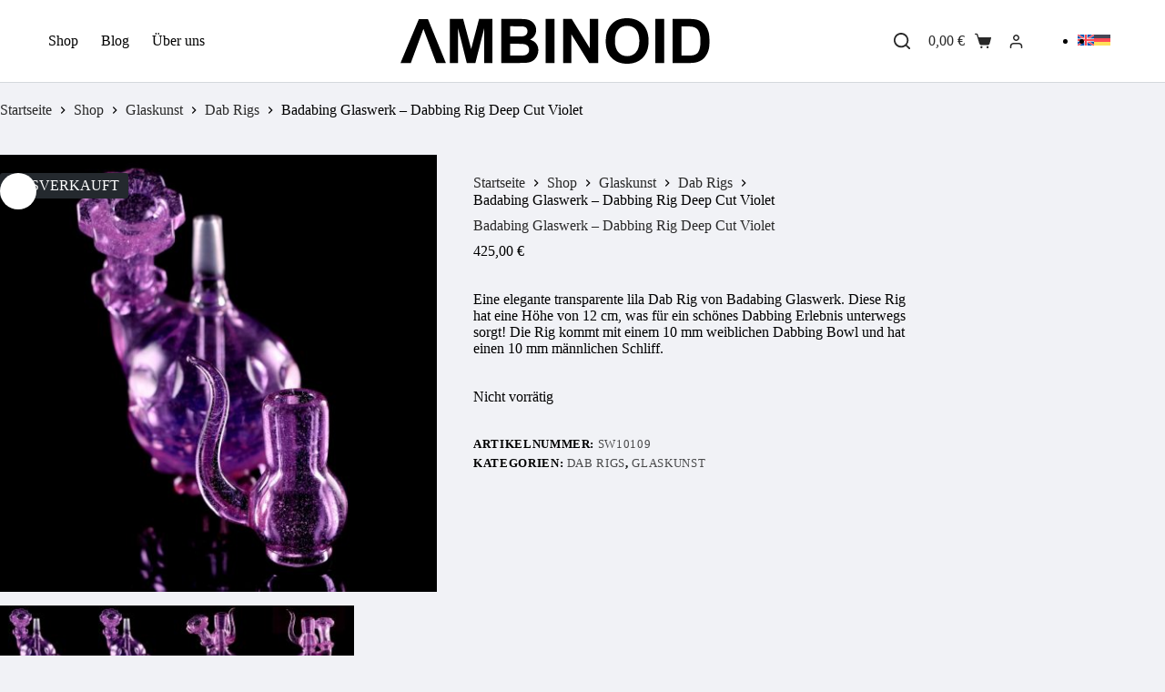

--- FILE ---
content_type: text/html; charset=UTF-8
request_url: https://ambinoid.com/produkt/dabbing-rig-deep-cut-violet/
body_size: 40823
content:
<!doctype html>
<html lang="de-DE">
<head>
	
	<meta charset="UTF-8">
	<meta name="viewport" content="width=device-width, initial-scale=1, maximum-scale=5, viewport-fit=cover">
	<link rel="profile" href="https://gmpg.org/xfn/11">

	<meta name='robots' content='index, follow, max-image-preview:large, max-snippet:-1, max-video-preview:-1' />

	<!-- This site is optimized with the Yoast SEO plugin v25.6 - https://yoast.com/wordpress/plugins/seo/ -->
	<title>Badabing Glaswerk – Dabbing Rig Deep Cut Violet - Ambinoid</title>
	<meta name="description" content="Eine elegante transparente lila Dab Rig von Badabing Glaswerk. Diese Rig hat eine Höhe von 12 cm, was für ein schönes Dabbing Erlebnis unterwegs sorgt!" />
	<link rel="canonical" href="https://ambinoid.com/produkt/dabbing-rig-deep-cut-violet/" />
	<meta property="og:locale" content="de_DE" />
	<meta property="og:type" content="article" />
	<meta property="og:title" content="Badabing Glaswerk – Dabbing Rig Deep Cut Violet - Ambinoid" />
	<meta property="og:description" content="Eine elegante transparente lila Dab Rig von Badabing Glaswerk. Diese Rig hat eine Höhe von 12 cm, was für ein schönes Dabbing Erlebnis unterwegs sorgt!" />
	<meta property="og:url" content="https://ambinoid.com/produkt/dabbing-rig-deep-cut-violet/" />
	<meta property="og:site_name" content="Ambinoid" />
	<meta property="article:publisher" content="https://www.facebook.com/ambinoidcbd/?locale=de_DE" />
	<meta property="article:modified_time" content="2025-12-02T01:09:58+00:00" />
	<meta property="og:image" content="https://ambinoid.com/wp-content/uploads/2023/06/Badabing-Glaswerk-Dabbing-Rig-Deep-Cut-Purple-bowl-0400118_1920x1920.jpg" />
	<meta property="og:image:width" content="1600" />
	<meta property="og:image:height" content="1600" />
	<meta property="og:image:type" content="image/jpeg" />
	<meta name="twitter:card" content="summary_large_image" />
	<meta name="twitter:label1" content="Geschätzte Lesezeit" />
	<meta name="twitter:data1" content="1 Minute" />
	<script type="application/ld+json" class="yoast-schema-graph">{"@context":"https://schema.org","@graph":[{"@type":"WebPage","@id":"https://ambinoid.com/produkt/dabbing-rig-deep-cut-violet/","url":"https://ambinoid.com/produkt/dabbing-rig-deep-cut-violet/","name":"Badabing Glaswerk – Dabbing Rig Deep Cut Violet - Ambinoid","isPartOf":{"@id":"https://ambinoid.com/#website"},"primaryImageOfPage":{"@id":"https://ambinoid.com/produkt/dabbing-rig-deep-cut-violet/#primaryimage"},"image":{"@id":"https://ambinoid.com/produkt/dabbing-rig-deep-cut-violet/#primaryimage"},"thumbnailUrl":"https://ambinoid.com/wp-content/uploads/2023/06/Badabing-Glaswerk-Dabbing-Rig-Deep-Cut-Purple-bowl-0400118_1920x1920.jpg","datePublished":"2023-06-06T15:20:27+00:00","dateModified":"2025-12-02T01:09:58+00:00","description":"Eine elegante transparente lila Dab Rig von Badabing Glaswerk. Diese Rig hat eine Höhe von 12 cm, was für ein schönes Dabbing Erlebnis unterwegs sorgt!","breadcrumb":{"@id":"https://ambinoid.com/produkt/dabbing-rig-deep-cut-violet/#breadcrumb"},"inLanguage":"de","potentialAction":[{"@type":"ReadAction","target":["https://ambinoid.com/produkt/dabbing-rig-deep-cut-violet/"]}]},{"@type":"ImageObject","inLanguage":"de","@id":"https://ambinoid.com/produkt/dabbing-rig-deep-cut-violet/#primaryimage","url":"https://ambinoid.com/wp-content/uploads/2023/06/Badabing-Glaswerk-Dabbing-Rig-Deep-Cut-Purple-bowl-0400118_1920x1920.jpg","contentUrl":"https://ambinoid.com/wp-content/uploads/2023/06/Badabing-Glaswerk-Dabbing-Rig-Deep-Cut-Purple-bowl-0400118_1920x1920.jpg","width":1600,"height":1600,"caption":"Badabing Glaswerk"},{"@type":"BreadcrumbList","@id":"https://ambinoid.com/produkt/dabbing-rig-deep-cut-violet/#breadcrumb","itemListElement":[{"@type":"ListItem","position":1,"name":"Startseite","item":"https://ambinoid.com/bester-cbd-shop-fuer-cannabis-produkte-in-berlin-mitte/"},{"@type":"ListItem","position":2,"name":"Shop","item":"https://ambinoid.com/shop/"},{"@type":"ListItem","position":3,"name":"Badabing Glaswerk – Dabbing Rig Deep Cut Violet"}]},{"@type":"WebSite","@id":"https://ambinoid.com/#website","url":"https://ambinoid.com/","name":"Ambinoid","description":"CBD, Cannabissamen und Headshop","publisher":{"@id":"https://ambinoid.com/#organization"},"potentialAction":[{"@type":"SearchAction","target":{"@type":"EntryPoint","urlTemplate":"https://ambinoid.com/?s={search_term_string}"},"query-input":{"@type":"PropertyValueSpecification","valueRequired":true,"valueName":"search_term_string"}}],"inLanguage":"de"},{"@type":"Organization","@id":"https://ambinoid.com/#organization","name":"Ambinoid","url":"https://ambinoid.com/","logo":{"@type":"ImageObject","inLanguage":"de","@id":"https://ambinoid.com/#/schema/logo/image/","url":"https://ambinoid.com/wp-content/uploads/2025/03/AMBINOIDsvg.svg","contentUrl":"https://ambinoid.com/wp-content/uploads/2025/03/AMBINOIDsvg.svg","width":4969,"height":732,"caption":"Ambinoid"},"image":{"@id":"https://ambinoid.com/#/schema/logo/image/"},"sameAs":["https://www.facebook.com/ambinoidcbd/?locale=de_DE","https://www.instagram.com/ambinoid/"]}]}</script>
	<!-- / Yoast SEO plugin. -->


<link rel='dns-prefetch' href='//www.googletagmanager.com' />
<link rel='dns-prefetch' href='//fonts.googleapis.com' />
<link rel="alternate" type="application/rss+xml" title="Ambinoid &raquo; Feed" href="https://ambinoid.com/feed/" />
<link rel="alternate" type="application/rss+xml" title="Ambinoid &raquo; Kommentar-Feed" href="https://ambinoid.com/comments/feed/" />
<link rel="alternate" type="application/rss+xml" title="Ambinoid &raquo; Kommentar-Feed zu Badabing Glaswerk – Dabbing Rig Deep Cut Violet" href="https://ambinoid.com/produkt/dabbing-rig-deep-cut-violet/feed/" />
<link rel="preload" href="https://ambinoid.com/wp-content/uploads/2023/12/Logo_orange.png" as="image" />
<link rel="alternate" title="oEmbed (JSON)" type="application/json+oembed" href="https://ambinoid.com/wp-json/oembed/1.0/embed?url=https%3A%2F%2Fambinoid.com%2Fprodukt%2Fdabbing-rig-deep-cut-violet%2F" />
<link rel="alternate" title="oEmbed (XML)" type="text/xml+oembed" href="https://ambinoid.com/wp-json/oembed/1.0/embed?url=https%3A%2F%2Fambinoid.com%2Fprodukt%2Fdabbing-rig-deep-cut-violet%2F&#038;format=xml" />
<style id='wp-img-auto-sizes-contain-inline-css'>
img:is([sizes=auto i],[sizes^="auto," i]){contain-intrinsic-size:3000px 1500px}
/*# sourceURL=wp-img-auto-sizes-contain-inline-css */
</style>
<link rel='stylesheet' id='blocksy-dynamic-global-css' href='https://ambinoid.com/wp-content/uploads/blocksy/css/global.css?ver=30953' media='all' />
<link rel='stylesheet' id='sbr_styles-css' href='https://ambinoid.com/wp-content/plugins/reviews-feed/assets/css/sbr-styles.min.css?ver=2.1.1' media='all' />
<link rel='stylesheet' id='sbi_styles-css' href='https://ambinoid.com/wp-content/plugins/instagram-feed/css/sbi-styles.min.css?ver=6.10.0' media='all' />
<link rel='stylesheet' id='wp-block-library-css' href='https://ambinoid.com/wp-includes/css/dist/block-library/style.min.css?ver=6.9' media='all' />
<style id='global-styles-inline-css'>
:root{--wp--preset--aspect-ratio--square: 1;--wp--preset--aspect-ratio--4-3: 4/3;--wp--preset--aspect-ratio--3-4: 3/4;--wp--preset--aspect-ratio--3-2: 3/2;--wp--preset--aspect-ratio--2-3: 2/3;--wp--preset--aspect-ratio--16-9: 16/9;--wp--preset--aspect-ratio--9-16: 9/16;--wp--preset--color--black: #000000;--wp--preset--color--cyan-bluish-gray: #abb8c3;--wp--preset--color--white: #ffffff;--wp--preset--color--pale-pink: #f78da7;--wp--preset--color--vivid-red: #cf2e2e;--wp--preset--color--luminous-vivid-orange: #ff6900;--wp--preset--color--luminous-vivid-amber: #fcb900;--wp--preset--color--light-green-cyan: #7bdcb5;--wp--preset--color--vivid-green-cyan: #00d084;--wp--preset--color--pale-cyan-blue: #8ed1fc;--wp--preset--color--vivid-cyan-blue: #0693e3;--wp--preset--color--vivid-purple: #9b51e0;--wp--preset--color--palette-color-1: var(--theme-palette-color-1, #f06f55);--wp--preset--color--palette-color-2: var(--theme-palette-color-2, #2f6b6f);--wp--preset--color--palette-color-3: var(--theme-palette-color-3, #282828);--wp--preset--color--palette-color-4: var(--theme-palette-color-4, #D1CFCD);--wp--preset--color--palette-color-5: var(--theme-palette-color-5, #531bad);--wp--preset--color--palette-color-6: var(--theme-palette-color-6, #f1f2f6);--wp--preset--color--palette-color-7: var(--theme-palette-color-7, #f1f2f6);--wp--preset--color--palette-color-8: var(--theme-palette-color-8, #ffffff);--wp--preset--gradient--vivid-cyan-blue-to-vivid-purple: linear-gradient(135deg,rgb(6,147,227) 0%,rgb(155,81,224) 100%);--wp--preset--gradient--light-green-cyan-to-vivid-green-cyan: linear-gradient(135deg,rgb(122,220,180) 0%,rgb(0,208,130) 100%);--wp--preset--gradient--luminous-vivid-amber-to-luminous-vivid-orange: linear-gradient(135deg,rgb(252,185,0) 0%,rgb(255,105,0) 100%);--wp--preset--gradient--luminous-vivid-orange-to-vivid-red: linear-gradient(135deg,rgb(255,105,0) 0%,rgb(207,46,46) 100%);--wp--preset--gradient--very-light-gray-to-cyan-bluish-gray: linear-gradient(135deg,rgb(238,238,238) 0%,rgb(169,184,195) 100%);--wp--preset--gradient--cool-to-warm-spectrum: linear-gradient(135deg,rgb(74,234,220) 0%,rgb(151,120,209) 20%,rgb(207,42,186) 40%,rgb(238,44,130) 60%,rgb(251,105,98) 80%,rgb(254,248,76) 100%);--wp--preset--gradient--blush-light-purple: linear-gradient(135deg,rgb(255,206,236) 0%,rgb(152,150,240) 100%);--wp--preset--gradient--blush-bordeaux: linear-gradient(135deg,rgb(254,205,165) 0%,rgb(254,45,45) 50%,rgb(107,0,62) 100%);--wp--preset--gradient--luminous-dusk: linear-gradient(135deg,rgb(255,203,112) 0%,rgb(199,81,192) 50%,rgb(65,88,208) 100%);--wp--preset--gradient--pale-ocean: linear-gradient(135deg,rgb(255,245,203) 0%,rgb(182,227,212) 50%,rgb(51,167,181) 100%);--wp--preset--gradient--electric-grass: linear-gradient(135deg,rgb(202,248,128) 0%,rgb(113,206,126) 100%);--wp--preset--gradient--midnight: linear-gradient(135deg,rgb(2,3,129) 0%,rgb(40,116,252) 100%);--wp--preset--gradient--juicy-peach: linear-gradient(to right, #ffecd2 0%, #fcb69f 100%);--wp--preset--gradient--young-passion: linear-gradient(to right, #ff8177 0%, #ff867a 0%, #ff8c7f 21%, #f99185 52%, #cf556c 78%, #b12a5b 100%);--wp--preset--gradient--true-sunset: linear-gradient(to right, #fa709a 0%, #fee140 100%);--wp--preset--gradient--morpheus-den: linear-gradient(to top, #30cfd0 0%, #330867 100%);--wp--preset--gradient--plum-plate: linear-gradient(135deg, #667eea 0%, #764ba2 100%);--wp--preset--gradient--aqua-splash: linear-gradient(15deg, #13547a 0%, #80d0c7 100%);--wp--preset--gradient--love-kiss: linear-gradient(to top, #ff0844 0%, #ffb199 100%);--wp--preset--gradient--new-retrowave: linear-gradient(to top, #3b41c5 0%, #a981bb 49%, #ffc8a9 100%);--wp--preset--gradient--plum-bath: linear-gradient(to top, #cc208e 0%, #6713d2 100%);--wp--preset--gradient--high-flight: linear-gradient(to right, #0acffe 0%, #495aff 100%);--wp--preset--gradient--teen-party: linear-gradient(-225deg, #FF057C 0%, #8D0B93 50%, #321575 100%);--wp--preset--gradient--fabled-sunset: linear-gradient(-225deg, #231557 0%, #44107A 29%, #FF1361 67%, #FFF800 100%);--wp--preset--gradient--arielle-smile: radial-gradient(circle 248px at center, #16d9e3 0%, #30c7ec 47%, #46aef7 100%);--wp--preset--gradient--itmeo-branding: linear-gradient(180deg, #2af598 0%, #009efd 100%);--wp--preset--gradient--deep-blue: linear-gradient(to right, #6a11cb 0%, #2575fc 100%);--wp--preset--gradient--strong-bliss: linear-gradient(to right, #f78ca0 0%, #f9748f 19%, #fd868c 60%, #fe9a8b 100%);--wp--preset--gradient--sweet-period: linear-gradient(to top, #3f51b1 0%, #5a55ae 13%, #7b5fac 25%, #8f6aae 38%, #a86aa4 50%, #cc6b8e 62%, #f18271 75%, #f3a469 87%, #f7c978 100%);--wp--preset--gradient--purple-division: linear-gradient(to top, #7028e4 0%, #e5b2ca 100%);--wp--preset--gradient--cold-evening: linear-gradient(to top, #0c3483 0%, #a2b6df 100%, #6b8cce 100%, #a2b6df 100%);--wp--preset--gradient--mountain-rock: linear-gradient(to right, #868f96 0%, #596164 100%);--wp--preset--gradient--desert-hump: linear-gradient(to top, #c79081 0%, #dfa579 100%);--wp--preset--gradient--ethernal-constance: linear-gradient(to top, #09203f 0%, #537895 100%);--wp--preset--gradient--happy-memories: linear-gradient(-60deg, #ff5858 0%, #f09819 100%);--wp--preset--gradient--grown-early: linear-gradient(to top, #0ba360 0%, #3cba92 100%);--wp--preset--gradient--morning-salad: linear-gradient(-225deg, #B7F8DB 0%, #50A7C2 100%);--wp--preset--gradient--night-call: linear-gradient(-225deg, #AC32E4 0%, #7918F2 48%, #4801FF 100%);--wp--preset--gradient--mind-crawl: linear-gradient(-225deg, #473B7B 0%, #3584A7 51%, #30D2BE 100%);--wp--preset--gradient--angel-care: linear-gradient(-225deg, #FFE29F 0%, #FFA99F 48%, #FF719A 100%);--wp--preset--gradient--juicy-cake: linear-gradient(to top, #e14fad 0%, #f9d423 100%);--wp--preset--gradient--rich-metal: linear-gradient(to right, #d7d2cc 0%, #304352 100%);--wp--preset--gradient--mole-hall: linear-gradient(-20deg, #616161 0%, #9bc5c3 100%);--wp--preset--gradient--cloudy-knoxville: linear-gradient(120deg, #fdfbfb 0%, #ebedee 100%);--wp--preset--gradient--soft-grass: linear-gradient(to top, #c1dfc4 0%, #deecdd 100%);--wp--preset--gradient--saint-petersburg: linear-gradient(135deg, #f5f7fa 0%, #c3cfe2 100%);--wp--preset--gradient--everlasting-sky: linear-gradient(135deg, #fdfcfb 0%, #e2d1c3 100%);--wp--preset--gradient--kind-steel: linear-gradient(-20deg, #e9defa 0%, #fbfcdb 100%);--wp--preset--gradient--over-sun: linear-gradient(60deg, #abecd6 0%, #fbed96 100%);--wp--preset--gradient--premium-white: linear-gradient(to top, #d5d4d0 0%, #d5d4d0 1%, #eeeeec 31%, #efeeec 75%, #e9e9e7 100%);--wp--preset--gradient--clean-mirror: linear-gradient(45deg, #93a5cf 0%, #e4efe9 100%);--wp--preset--gradient--wild-apple: linear-gradient(to top, #d299c2 0%, #fef9d7 100%);--wp--preset--gradient--snow-again: linear-gradient(to top, #e6e9f0 0%, #eef1f5 100%);--wp--preset--gradient--confident-cloud: linear-gradient(to top, #dad4ec 0%, #dad4ec 1%, #f3e7e9 100%);--wp--preset--gradient--glass-water: linear-gradient(to top, #dfe9f3 0%, white 100%);--wp--preset--gradient--perfect-white: linear-gradient(-225deg, #E3FDF5 0%, #FFE6FA 100%);--wp--preset--font-size--small: 13px;--wp--preset--font-size--medium: 20px;--wp--preset--font-size--large: clamp(22px, 1.375rem + ((1vw - 3.2px) * 0.625), 30px);--wp--preset--font-size--x-large: clamp(30px, 1.875rem + ((1vw - 3.2px) * 1.563), 50px);--wp--preset--font-size--xx-large: clamp(45px, 2.813rem + ((1vw - 3.2px) * 2.734), 80px);--wp--preset--spacing--20: 0.44rem;--wp--preset--spacing--30: 0.67rem;--wp--preset--spacing--40: 1rem;--wp--preset--spacing--50: 1.5rem;--wp--preset--spacing--60: 2.25rem;--wp--preset--spacing--70: 3.38rem;--wp--preset--spacing--80: 5.06rem;--wp--preset--shadow--natural: 6px 6px 9px rgba(0, 0, 0, 0.2);--wp--preset--shadow--deep: 12px 12px 50px rgba(0, 0, 0, 0.4);--wp--preset--shadow--sharp: 6px 6px 0px rgba(0, 0, 0, 0.2);--wp--preset--shadow--outlined: 6px 6px 0px -3px rgb(255, 255, 255), 6px 6px rgb(0, 0, 0);--wp--preset--shadow--crisp: 6px 6px 0px rgb(0, 0, 0);}:root { --wp--style--global--content-size: var(--theme-block-max-width);--wp--style--global--wide-size: var(--theme-block-wide-max-width); }:where(body) { margin: 0; }.wp-site-blocks > .alignleft { float: left; margin-right: 2em; }.wp-site-blocks > .alignright { float: right; margin-left: 2em; }.wp-site-blocks > .aligncenter { justify-content: center; margin-left: auto; margin-right: auto; }:where(.wp-site-blocks) > * { margin-block-start: var(--theme-content-spacing); margin-block-end: 0; }:where(.wp-site-blocks) > :first-child { margin-block-start: 0; }:where(.wp-site-blocks) > :last-child { margin-block-end: 0; }:root { --wp--style--block-gap: var(--theme-content-spacing); }:root :where(.is-layout-flow) > :first-child{margin-block-start: 0;}:root :where(.is-layout-flow) > :last-child{margin-block-end: 0;}:root :where(.is-layout-flow) > *{margin-block-start: var(--theme-content-spacing);margin-block-end: 0;}:root :where(.is-layout-constrained) > :first-child{margin-block-start: 0;}:root :where(.is-layout-constrained) > :last-child{margin-block-end: 0;}:root :where(.is-layout-constrained) > *{margin-block-start: var(--theme-content-spacing);margin-block-end: 0;}:root :where(.is-layout-flex){gap: var(--theme-content-spacing);}:root :where(.is-layout-grid){gap: var(--theme-content-spacing);}.is-layout-flow > .alignleft{float: left;margin-inline-start: 0;margin-inline-end: 2em;}.is-layout-flow > .alignright{float: right;margin-inline-start: 2em;margin-inline-end: 0;}.is-layout-flow > .aligncenter{margin-left: auto !important;margin-right: auto !important;}.is-layout-constrained > .alignleft{float: left;margin-inline-start: 0;margin-inline-end: 2em;}.is-layout-constrained > .alignright{float: right;margin-inline-start: 2em;margin-inline-end: 0;}.is-layout-constrained > .aligncenter{margin-left: auto !important;margin-right: auto !important;}.is-layout-constrained > :where(:not(.alignleft):not(.alignright):not(.alignfull)){max-width: var(--wp--style--global--content-size);margin-left: auto !important;margin-right: auto !important;}.is-layout-constrained > .alignwide{max-width: var(--wp--style--global--wide-size);}body .is-layout-flex{display: flex;}.is-layout-flex{flex-wrap: wrap;align-items: center;}.is-layout-flex > :is(*, div){margin: 0;}body .is-layout-grid{display: grid;}.is-layout-grid > :is(*, div){margin: 0;}body{padding-top: 0px;padding-right: 0px;padding-bottom: 0px;padding-left: 0px;}:root :where(.wp-element-button, .wp-block-button__link){font-style: inherit;font-weight: inherit;letter-spacing: inherit;text-transform: inherit;}.has-black-color{color: var(--wp--preset--color--black) !important;}.has-cyan-bluish-gray-color{color: var(--wp--preset--color--cyan-bluish-gray) !important;}.has-white-color{color: var(--wp--preset--color--white) !important;}.has-pale-pink-color{color: var(--wp--preset--color--pale-pink) !important;}.has-vivid-red-color{color: var(--wp--preset--color--vivid-red) !important;}.has-luminous-vivid-orange-color{color: var(--wp--preset--color--luminous-vivid-orange) !important;}.has-luminous-vivid-amber-color{color: var(--wp--preset--color--luminous-vivid-amber) !important;}.has-light-green-cyan-color{color: var(--wp--preset--color--light-green-cyan) !important;}.has-vivid-green-cyan-color{color: var(--wp--preset--color--vivid-green-cyan) !important;}.has-pale-cyan-blue-color{color: var(--wp--preset--color--pale-cyan-blue) !important;}.has-vivid-cyan-blue-color{color: var(--wp--preset--color--vivid-cyan-blue) !important;}.has-vivid-purple-color{color: var(--wp--preset--color--vivid-purple) !important;}.has-palette-color-1-color{color: var(--wp--preset--color--palette-color-1) !important;}.has-palette-color-2-color{color: var(--wp--preset--color--palette-color-2) !important;}.has-palette-color-3-color{color: var(--wp--preset--color--palette-color-3) !important;}.has-palette-color-4-color{color: var(--wp--preset--color--palette-color-4) !important;}.has-palette-color-5-color{color: var(--wp--preset--color--palette-color-5) !important;}.has-palette-color-6-color{color: var(--wp--preset--color--palette-color-6) !important;}.has-palette-color-7-color{color: var(--wp--preset--color--palette-color-7) !important;}.has-palette-color-8-color{color: var(--wp--preset--color--palette-color-8) !important;}.has-black-background-color{background-color: var(--wp--preset--color--black) !important;}.has-cyan-bluish-gray-background-color{background-color: var(--wp--preset--color--cyan-bluish-gray) !important;}.has-white-background-color{background-color: var(--wp--preset--color--white) !important;}.has-pale-pink-background-color{background-color: var(--wp--preset--color--pale-pink) !important;}.has-vivid-red-background-color{background-color: var(--wp--preset--color--vivid-red) !important;}.has-luminous-vivid-orange-background-color{background-color: var(--wp--preset--color--luminous-vivid-orange) !important;}.has-luminous-vivid-amber-background-color{background-color: var(--wp--preset--color--luminous-vivid-amber) !important;}.has-light-green-cyan-background-color{background-color: var(--wp--preset--color--light-green-cyan) !important;}.has-vivid-green-cyan-background-color{background-color: var(--wp--preset--color--vivid-green-cyan) !important;}.has-pale-cyan-blue-background-color{background-color: var(--wp--preset--color--pale-cyan-blue) !important;}.has-vivid-cyan-blue-background-color{background-color: var(--wp--preset--color--vivid-cyan-blue) !important;}.has-vivid-purple-background-color{background-color: var(--wp--preset--color--vivid-purple) !important;}.has-palette-color-1-background-color{background-color: var(--wp--preset--color--palette-color-1) !important;}.has-palette-color-2-background-color{background-color: var(--wp--preset--color--palette-color-2) !important;}.has-palette-color-3-background-color{background-color: var(--wp--preset--color--palette-color-3) !important;}.has-palette-color-4-background-color{background-color: var(--wp--preset--color--palette-color-4) !important;}.has-palette-color-5-background-color{background-color: var(--wp--preset--color--palette-color-5) !important;}.has-palette-color-6-background-color{background-color: var(--wp--preset--color--palette-color-6) !important;}.has-palette-color-7-background-color{background-color: var(--wp--preset--color--palette-color-7) !important;}.has-palette-color-8-background-color{background-color: var(--wp--preset--color--palette-color-8) !important;}.has-black-border-color{border-color: var(--wp--preset--color--black) !important;}.has-cyan-bluish-gray-border-color{border-color: var(--wp--preset--color--cyan-bluish-gray) !important;}.has-white-border-color{border-color: var(--wp--preset--color--white) !important;}.has-pale-pink-border-color{border-color: var(--wp--preset--color--pale-pink) !important;}.has-vivid-red-border-color{border-color: var(--wp--preset--color--vivid-red) !important;}.has-luminous-vivid-orange-border-color{border-color: var(--wp--preset--color--luminous-vivid-orange) !important;}.has-luminous-vivid-amber-border-color{border-color: var(--wp--preset--color--luminous-vivid-amber) !important;}.has-light-green-cyan-border-color{border-color: var(--wp--preset--color--light-green-cyan) !important;}.has-vivid-green-cyan-border-color{border-color: var(--wp--preset--color--vivid-green-cyan) !important;}.has-pale-cyan-blue-border-color{border-color: var(--wp--preset--color--pale-cyan-blue) !important;}.has-vivid-cyan-blue-border-color{border-color: var(--wp--preset--color--vivid-cyan-blue) !important;}.has-vivid-purple-border-color{border-color: var(--wp--preset--color--vivid-purple) !important;}.has-palette-color-1-border-color{border-color: var(--wp--preset--color--palette-color-1) !important;}.has-palette-color-2-border-color{border-color: var(--wp--preset--color--palette-color-2) !important;}.has-palette-color-3-border-color{border-color: var(--wp--preset--color--palette-color-3) !important;}.has-palette-color-4-border-color{border-color: var(--wp--preset--color--palette-color-4) !important;}.has-palette-color-5-border-color{border-color: var(--wp--preset--color--palette-color-5) !important;}.has-palette-color-6-border-color{border-color: var(--wp--preset--color--palette-color-6) !important;}.has-palette-color-7-border-color{border-color: var(--wp--preset--color--palette-color-7) !important;}.has-palette-color-8-border-color{border-color: var(--wp--preset--color--palette-color-8) !important;}.has-vivid-cyan-blue-to-vivid-purple-gradient-background{background: var(--wp--preset--gradient--vivid-cyan-blue-to-vivid-purple) !important;}.has-light-green-cyan-to-vivid-green-cyan-gradient-background{background: var(--wp--preset--gradient--light-green-cyan-to-vivid-green-cyan) !important;}.has-luminous-vivid-amber-to-luminous-vivid-orange-gradient-background{background: var(--wp--preset--gradient--luminous-vivid-amber-to-luminous-vivid-orange) !important;}.has-luminous-vivid-orange-to-vivid-red-gradient-background{background: var(--wp--preset--gradient--luminous-vivid-orange-to-vivid-red) !important;}.has-very-light-gray-to-cyan-bluish-gray-gradient-background{background: var(--wp--preset--gradient--very-light-gray-to-cyan-bluish-gray) !important;}.has-cool-to-warm-spectrum-gradient-background{background: var(--wp--preset--gradient--cool-to-warm-spectrum) !important;}.has-blush-light-purple-gradient-background{background: var(--wp--preset--gradient--blush-light-purple) !important;}.has-blush-bordeaux-gradient-background{background: var(--wp--preset--gradient--blush-bordeaux) !important;}.has-luminous-dusk-gradient-background{background: var(--wp--preset--gradient--luminous-dusk) !important;}.has-pale-ocean-gradient-background{background: var(--wp--preset--gradient--pale-ocean) !important;}.has-electric-grass-gradient-background{background: var(--wp--preset--gradient--electric-grass) !important;}.has-midnight-gradient-background{background: var(--wp--preset--gradient--midnight) !important;}.has-juicy-peach-gradient-background{background: var(--wp--preset--gradient--juicy-peach) !important;}.has-young-passion-gradient-background{background: var(--wp--preset--gradient--young-passion) !important;}.has-true-sunset-gradient-background{background: var(--wp--preset--gradient--true-sunset) !important;}.has-morpheus-den-gradient-background{background: var(--wp--preset--gradient--morpheus-den) !important;}.has-plum-plate-gradient-background{background: var(--wp--preset--gradient--plum-plate) !important;}.has-aqua-splash-gradient-background{background: var(--wp--preset--gradient--aqua-splash) !important;}.has-love-kiss-gradient-background{background: var(--wp--preset--gradient--love-kiss) !important;}.has-new-retrowave-gradient-background{background: var(--wp--preset--gradient--new-retrowave) !important;}.has-plum-bath-gradient-background{background: var(--wp--preset--gradient--plum-bath) !important;}.has-high-flight-gradient-background{background: var(--wp--preset--gradient--high-flight) !important;}.has-teen-party-gradient-background{background: var(--wp--preset--gradient--teen-party) !important;}.has-fabled-sunset-gradient-background{background: var(--wp--preset--gradient--fabled-sunset) !important;}.has-arielle-smile-gradient-background{background: var(--wp--preset--gradient--arielle-smile) !important;}.has-itmeo-branding-gradient-background{background: var(--wp--preset--gradient--itmeo-branding) !important;}.has-deep-blue-gradient-background{background: var(--wp--preset--gradient--deep-blue) !important;}.has-strong-bliss-gradient-background{background: var(--wp--preset--gradient--strong-bliss) !important;}.has-sweet-period-gradient-background{background: var(--wp--preset--gradient--sweet-period) !important;}.has-purple-division-gradient-background{background: var(--wp--preset--gradient--purple-division) !important;}.has-cold-evening-gradient-background{background: var(--wp--preset--gradient--cold-evening) !important;}.has-mountain-rock-gradient-background{background: var(--wp--preset--gradient--mountain-rock) !important;}.has-desert-hump-gradient-background{background: var(--wp--preset--gradient--desert-hump) !important;}.has-ethernal-constance-gradient-background{background: var(--wp--preset--gradient--ethernal-constance) !important;}.has-happy-memories-gradient-background{background: var(--wp--preset--gradient--happy-memories) !important;}.has-grown-early-gradient-background{background: var(--wp--preset--gradient--grown-early) !important;}.has-morning-salad-gradient-background{background: var(--wp--preset--gradient--morning-salad) !important;}.has-night-call-gradient-background{background: var(--wp--preset--gradient--night-call) !important;}.has-mind-crawl-gradient-background{background: var(--wp--preset--gradient--mind-crawl) !important;}.has-angel-care-gradient-background{background: var(--wp--preset--gradient--angel-care) !important;}.has-juicy-cake-gradient-background{background: var(--wp--preset--gradient--juicy-cake) !important;}.has-rich-metal-gradient-background{background: var(--wp--preset--gradient--rich-metal) !important;}.has-mole-hall-gradient-background{background: var(--wp--preset--gradient--mole-hall) !important;}.has-cloudy-knoxville-gradient-background{background: var(--wp--preset--gradient--cloudy-knoxville) !important;}.has-soft-grass-gradient-background{background: var(--wp--preset--gradient--soft-grass) !important;}.has-saint-petersburg-gradient-background{background: var(--wp--preset--gradient--saint-petersburg) !important;}.has-everlasting-sky-gradient-background{background: var(--wp--preset--gradient--everlasting-sky) !important;}.has-kind-steel-gradient-background{background: var(--wp--preset--gradient--kind-steel) !important;}.has-over-sun-gradient-background{background: var(--wp--preset--gradient--over-sun) !important;}.has-premium-white-gradient-background{background: var(--wp--preset--gradient--premium-white) !important;}.has-clean-mirror-gradient-background{background: var(--wp--preset--gradient--clean-mirror) !important;}.has-wild-apple-gradient-background{background: var(--wp--preset--gradient--wild-apple) !important;}.has-snow-again-gradient-background{background: var(--wp--preset--gradient--snow-again) !important;}.has-confident-cloud-gradient-background{background: var(--wp--preset--gradient--confident-cloud) !important;}.has-glass-water-gradient-background{background: var(--wp--preset--gradient--glass-water) !important;}.has-perfect-white-gradient-background{background: var(--wp--preset--gradient--perfect-white) !important;}.has-small-font-size{font-size: var(--wp--preset--font-size--small) !important;}.has-medium-font-size{font-size: var(--wp--preset--font-size--medium) !important;}.has-large-font-size{font-size: var(--wp--preset--font-size--large) !important;}.has-x-large-font-size{font-size: var(--wp--preset--font-size--x-large) !important;}.has-xx-large-font-size{font-size: var(--wp--preset--font-size--xx-large) !important;}
:root :where(.wp-block-pullquote){font-size: clamp(0.984em, 0.984rem + ((1vw - 0.2em) * 0.645), 1.5em);line-height: 1.6;}
/*# sourceURL=global-styles-inline-css */
</style>
<style id='age-gate-custom-inline-css'>
:root{--ag-background-color: rgba(0,0,0,0.4);--ag-background-image-position: center center;--ag-background-image-opacity: 1;--ag-form-background: rgba(255,255,255,1);--ag-text-color: #000000;--ag-blur: 5px;}
/*# sourceURL=age-gate-custom-inline-css */
</style>
<link rel='stylesheet' id='age-gate-css' href='https://ambinoid.com/wp-content/plugins/age-gate/dist/main.css?ver=3.7.1' media='all' />
<style id='age-gate-options-inline-css'>
:root{--ag-background-color: rgba(0,0,0,0.4);--ag-background-image-position: center center;--ag-background-image-opacity: 1;--ag-form-background: rgba(255,255,255,1);--ag-text-color: #000000;--ag-blur: 5px;}
/*# sourceURL=age-gate-options-inline-css */
</style>
<style id='wpxpo-global-style-inline-css'>
:root { --preset-color1: #037fff --preset-color2: #026fe0 --preset-color3: #071323 --preset-color4: #132133 --preset-color5: #34495e --preset-color6: #787676 --preset-color7: #f0f2f3 --preset-color8: #f8f9fa --preset-color9: #ffffff }
/*# sourceURL=wpxpo-global-style-inline-css */
</style>
<style id='ultp-preset-colors-style-inline-css'>
:root { --postx_preset_Base_1_color: #f4f4ff; --postx_preset_Base_2_color: #dddff8; --postx_preset_Base_3_color: #B4B4D6; --postx_preset_Primary_color: #3323f0; --postx_preset_Secondary_color: #4a5fff; --postx_preset_Tertiary_color: #FFFFFF; --postx_preset_Contrast_3_color: #545472; --postx_preset_Contrast_2_color: #262657; --postx_preset_Contrast_1_color: #10102e; --postx_preset_Over_Primary_color: #ffffff;  }
/*# sourceURL=ultp-preset-colors-style-inline-css */
</style>
<style id='ultp-preset-gradient-style-inline-css'>
:root { --postx_preset_Primary_to_Secondary_to_Right_gradient: linear-gradient(90deg, var(--postx_preset_Primary_color) 0%, var(--postx_preset_Secondary_color) 100%); --postx_preset_Primary_to_Secondary_to_Bottom_gradient: linear-gradient(180deg, var(--postx_preset_Primary_color) 0%, var(--postx_preset_Secondary_color) 100%); --postx_preset_Secondary_to_Primary_to_Right_gradient: linear-gradient(90deg, var(--postx_preset_Secondary_color) 0%, var(--postx_preset_Primary_color) 100%); --postx_preset_Secondary_to_Primary_to_Bottom_gradient: linear-gradient(180deg, var(--postx_preset_Secondary_color) 0%, var(--postx_preset_Primary_color) 100%); --postx_preset_Cold_Evening_gradient: linear-gradient(0deg, rgb(12, 52, 131) 0%, rgb(162, 182, 223) 100%, rgb(107, 140, 206) 100%, rgb(162, 182, 223) 100%); --postx_preset_Purple_Division_gradient: linear-gradient(0deg, rgb(112, 40, 228) 0%, rgb(229, 178, 202) 100%); --postx_preset_Over_Sun_gradient: linear-gradient(60deg, rgb(171, 236, 214) 0%, rgb(251, 237, 150) 100%); --postx_preset_Morning_Salad_gradient: linear-gradient(-255deg, rgb(183, 248, 219) 0%, rgb(80, 167, 194) 100%); --postx_preset_Fabled_Sunset_gradient: linear-gradient(-270deg, rgb(35, 21, 87) 0%, rgb(68, 16, 122) 29%, rgb(255, 19, 97) 67%, rgb(255, 248, 0) 100%);  }
/*# sourceURL=ultp-preset-gradient-style-inline-css */
</style>
<style id='ultp-preset-typo-style-inline-css'>
:root { --postx_preset_Heading_typo_font_family: Helvetica; --postx_preset_Heading_typo_font_family_type: sans-serif; --postx_preset_Heading_typo_font_weight: 600; --postx_preset_Heading_typo_text_transform: capitalize; --postx_preset_Body_and_Others_typo_font_family: Helvetica; --postx_preset_Body_and_Others_typo_font_family_type: sans-serif; --postx_preset_Body_and_Others_typo_font_weight: 400; --postx_preset_Body_and_Others_typo_text_transform: lowercase; --postx_preset_body_typo_font_size_lg: 16px; --postx_preset_paragraph_1_typo_font_size_lg: 12px; --postx_preset_paragraph_2_typo_font_size_lg: 12px; --postx_preset_paragraph_3_typo_font_size_lg: 12px; --postx_preset_heading_h1_typo_font_size_lg: 42px; --postx_preset_heading_h2_typo_font_size_lg: 36px; --postx_preset_heading_h3_typo_font_size_lg: 30px; --postx_preset_heading_h4_typo_font_size_lg: 24px; --postx_preset_heading_h5_typo_font_size_lg: 20px; --postx_preset_heading_h6_typo_font_size_lg: 16px; }
/*# sourceURL=ultp-preset-typo-style-inline-css */
</style>
<link rel='stylesheet' id='photoswipe-css' href='https://ambinoid.com/wp-content/plugins/woocommerce/assets/css/photoswipe/photoswipe.min.css?ver=10.0.5' media='all' />
<link rel='stylesheet' id='photoswipe-default-skin-css' href='https://ambinoid.com/wp-content/plugins/woocommerce/assets/css/photoswipe/default-skin/default-skin.min.css?ver=10.0.5' media='all' />
<style id='woocommerce-inline-inline-css'>
.woocommerce form .form-row .required { visibility: visible; }
/*# sourceURL=woocommerce-inline-inline-css */
</style>
<link rel='stylesheet' id='aws-style-css' href='https://ambinoid.com/wp-content/plugins/advanced-woo-search/assets/css/common.min.css?ver=3.39' media='all' />
<link rel='stylesheet' id='wpml-legacy-dropdown-0-css' href='https://ambinoid.com/wp-content/plugins/sitepress-multilingual-cms/templates/language-switchers/legacy-dropdown/style.min.css?ver=1' media='all' />
<style id='wpml-legacy-dropdown-0-inline-css'>
.wpml-ls-statics-shortcode_actions, .wpml-ls-statics-shortcode_actions .wpml-ls-sub-menu, .wpml-ls-statics-shortcode_actions a {border-color:#cdcdcd;}.wpml-ls-statics-shortcode_actions a, .wpml-ls-statics-shortcode_actions .wpml-ls-sub-menu a, .wpml-ls-statics-shortcode_actions .wpml-ls-sub-menu a:link, .wpml-ls-statics-shortcode_actions li:not(.wpml-ls-current-language) .wpml-ls-link, .wpml-ls-statics-shortcode_actions li:not(.wpml-ls-current-language) .wpml-ls-link:link {color:#444444;background-color:#ffffff;}.wpml-ls-statics-shortcode_actions .wpml-ls-sub-menu a:hover,.wpml-ls-statics-shortcode_actions .wpml-ls-sub-menu a:focus, .wpml-ls-statics-shortcode_actions .wpml-ls-sub-menu a:link:hover, .wpml-ls-statics-shortcode_actions .wpml-ls-sub-menu a:link:focus {color:#000000;background-color:#eeeeee;}.wpml-ls-statics-shortcode_actions .wpml-ls-current-language > a {color:#444444;background-color:#ffffff;}.wpml-ls-statics-shortcode_actions .wpml-ls-current-language:hover>a, .wpml-ls-statics-shortcode_actions .wpml-ls-current-language>a:focus {color:#000000;background-color:#eeeeee;}
/*# sourceURL=wpml-legacy-dropdown-0-inline-css */
</style>
<link rel='stylesheet' id='wpml-legacy-horizontal-list-0-css' href='https://ambinoid.com/wp-content/plugins/sitepress-multilingual-cms/templates/language-switchers/legacy-list-horizontal/style.min.css?ver=1' media='all' />
<style id='wpml-legacy-horizontal-list-0-inline-css'>
.wpml-ls-statics-footer, .wpml-ls-statics-footer .wpml-ls-sub-menu, .wpml-ls-statics-footer a {border-color:#cdcdcd;}.wpml-ls-statics-footer a, .wpml-ls-statics-footer .wpml-ls-sub-menu a, .wpml-ls-statics-footer .wpml-ls-sub-menu a:link, .wpml-ls-statics-footer li:not(.wpml-ls-current-language) .wpml-ls-link, .wpml-ls-statics-footer li:not(.wpml-ls-current-language) .wpml-ls-link:link {color:#444444;background-color:#ffffff;}.wpml-ls-statics-footer .wpml-ls-sub-menu a:hover,.wpml-ls-statics-footer .wpml-ls-sub-menu a:focus, .wpml-ls-statics-footer .wpml-ls-sub-menu a:link:hover, .wpml-ls-statics-footer .wpml-ls-sub-menu a:link:focus {color:#000000;background-color:#eeeeee;}.wpml-ls-statics-footer .wpml-ls-current-language > a {color:#444444;background-color:#ffffff;}.wpml-ls-statics-footer .wpml-ls-current-language:hover>a, .wpml-ls-statics-footer .wpml-ls-current-language>a:focus {color:#000000;background-color:#eeeeee;}
/*# sourceURL=wpml-legacy-horizontal-list-0-inline-css */
</style>
<link rel='stylesheet' id='brands-styles-css' href='https://ambinoid.com/wp-content/plugins/woocommerce/assets/css/brands.css?ver=10.0.5' media='all' />
<link rel='stylesheet' id='parent-style-css' href='https://ambinoid.com/wp-content/themes/blocksy/style.css?ver=6.9' media='all' />
<link rel='stylesheet' id='ct-main-styles-css' href='https://ambinoid.com/wp-content/themes/blocksy/static/bundle/main.min.css?ver=2.0.87' media='all' />
<link rel='stylesheet' id='ct-woocommerce-styles-css' href='https://ambinoid.com/wp-content/themes/blocksy/static/bundle/woocommerce.min.css?ver=2.0.87' media='all' />
<link rel='stylesheet' id='blocksy-fonts-font-source-google-css' href='https://fonts.googleapis.com/css2?family=Josefin%20Sans:wght@700&#038;family=Permanent%20Marker:wght@400&#038;display=swap' media='all' />
<link rel='stylesheet' id='ct-page-title-styles-css' href='https://ambinoid.com/wp-content/themes/blocksy/static/bundle/page-title.min.css?ver=2.0.87' media='all' />
<link rel='stylesheet' id='ct-elementor-styles-css' href='https://ambinoid.com/wp-content/themes/blocksy/static/bundle/elementor-frontend.min.css?ver=2.0.87' media='all' />
<link rel='stylesheet' id='ct-elementor-woocommerce-styles-css' href='https://ambinoid.com/wp-content/themes/blocksy/static/bundle/elementor-woocommerce-frontend.min.css?ver=2.0.87' media='all' />
<link rel='stylesheet' id='ct-comments-styles-css' href='https://ambinoid.com/wp-content/themes/blocksy/static/bundle/comments.min.css?ver=2.0.87' media='all' />
<link rel='stylesheet' id='ct-flexy-styles-css' href='https://ambinoid.com/wp-content/themes/blocksy/static/bundle/flexy.min.css?ver=2.0.87' media='all' />
<link rel='stylesheet' id='ct-stackable-styles-css' href='https://ambinoid.com/wp-content/themes/blocksy/static/bundle/stackable.min.css?ver=2.0.87' media='all' />
<link rel='stylesheet' id='ct-wpforms-styles-css' href='https://ambinoid.com/wp-content/themes/blocksy/static/bundle/wpforms.min.css?ver=2.0.87' media='all' />
<link rel='stylesheet' id='flexible-shipping-free-shipping-css' href='https://ambinoid.com/wp-content/plugins/flexible-shipping/assets/dist/css/free-shipping.css?ver=6.2.2.2' media='all' />
<link rel='stylesheet' id='woocommerce-gzd-layout-css' href='https://ambinoid.com/wp-content/plugins/woocommerce-germanized/build/static/layout-styles.css?ver=3.20.5' media='all' />
<style id='woocommerce-gzd-layout-inline-css'>
.woocommerce-checkout .shop_table { background-color: #eeeeee; } .product p.deposit-packaging-type { font-size: 1.25em !important; } p.woocommerce-shipping-destination { display: none; }
                .wc-gzd-nutri-score-value-a {
                    background: url(https://ambinoid.com/wp-content/plugins/woocommerce-germanized/assets/images/nutri-score-a.svg) no-repeat;
                }
                .wc-gzd-nutri-score-value-b {
                    background: url(https://ambinoid.com/wp-content/plugins/woocommerce-germanized/assets/images/nutri-score-b.svg) no-repeat;
                }
                .wc-gzd-nutri-score-value-c {
                    background: url(https://ambinoid.com/wp-content/plugins/woocommerce-germanized/assets/images/nutri-score-c.svg) no-repeat;
                }
                .wc-gzd-nutri-score-value-d {
                    background: url(https://ambinoid.com/wp-content/plugins/woocommerce-germanized/assets/images/nutri-score-d.svg) no-repeat;
                }
                .wc-gzd-nutri-score-value-e {
                    background: url(https://ambinoid.com/wp-content/plugins/woocommerce-germanized/assets/images/nutri-score-e.svg) no-repeat;
                }
            
/*# sourceURL=woocommerce-gzd-layout-inline-css */
</style>
<link rel='stylesheet' id='blocksy-pro-language-switcher-styles-css' href='https://ambinoid.com/wp-content/plugins/blocksy-companion-pro/framework/premium/static/bundle/language-switcher.min.css?ver=2.0.66' media='all' />
<link rel='stylesheet' id='blocksy-ext-product-reviews-styles-css' href='https://ambinoid.com/wp-content/plugins/blocksy-companion-pro/framework/extensions/product-reviews/static/bundle/main.min.css?ver=2.0.66' media='all' />
<link rel='stylesheet' id='blocksy-companion-header-account-styles-css' href='https://ambinoid.com/wp-content/plugins/blocksy-companion-pro/static/bundle/header-account.min.css?ver=2.0.66' media='all' />
<script id="woocommerce-google-analytics-integration-gtag-js-after">
/* Google Analytics for WooCommerce (gtag.js) */
					window.dataLayer = window.dataLayer || [];
					function gtag(){dataLayer.push(arguments);}
					// Set up default consent state.
					for ( const mode of [{"analytics_storage":"denied","ad_storage":"denied","ad_user_data":"denied","ad_personalization":"denied","region":["AT","BE","BG","HR","CY","CZ","DK","EE","FI","FR","DE","GR","HU","IS","IE","IT","LV","LI","LT","LU","MT","NL","NO","PL","PT","RO","SK","SI","ES","SE","GB","CH"]}] || [] ) {
						gtag( "consent", "default", { "wait_for_update": 500, ...mode } );
					}
					gtag("js", new Date());
					gtag("set", "developer_id.dOGY3NW", true);
					gtag("config", "G-05DN5JFCXQ", {"track_404":true,"allow_google_signals":true,"logged_in":false,"linker":{"domains":[],"allow_incoming":false},"custom_map":{"dimension1":"logged_in"}});
//# sourceURL=woocommerce-google-analytics-integration-gtag-js-after
</script>
<script id="wpml-cookie-js-extra">
var wpml_cookies = {"wp-wpml_current_language":{"value":"de","expires":1,"path":"/"}};
var wpml_cookies = {"wp-wpml_current_language":{"value":"de","expires":1,"path":"/"}};
//# sourceURL=wpml-cookie-js-extra
</script>
<script src="https://ambinoid.com/wp-content/plugins/sitepress-multilingual-cms/res/js/cookies/language-cookie.js?ver=476000" id="wpml-cookie-js" defer data-wp-strategy="defer"></script>
<script src="https://ambinoid.com/wp-includes/js/jquery/jquery.min.js?ver=3.7.1" id="jquery-core-js"></script>
<script src="https://ambinoid.com/wp-includes/js/jquery/jquery-migrate.min.js?ver=3.4.1" id="jquery-migrate-js"></script>
<script src="https://ambinoid.com/wp-content/plugins/woocommerce/assets/js/jquery-blockui/jquery.blockUI.min.js?ver=2.7.0-wc.10.0.5" id="jquery-blockui-js" defer data-wp-strategy="defer"></script>
<script id="wc-add-to-cart-js-extra">
var wc_add_to_cart_params = {"ajax_url":"/wp-admin/admin-ajax.php","wc_ajax_url":"/?wc-ajax=%%endpoint%%","i18n_view_cart":"Warenkorb anzeigen","cart_url":"https://ambinoid.com/warenkorb/","is_cart":"","cart_redirect_after_add":"no"};
//# sourceURL=wc-add-to-cart-js-extra
</script>
<script src="https://ambinoid.com/wp-content/plugins/woocommerce/assets/js/frontend/add-to-cart.min.js?ver=10.0.5" id="wc-add-to-cart-js" defer data-wp-strategy="defer"></script>
<script src="https://ambinoid.com/wp-content/plugins/woocommerce/assets/js/photoswipe/photoswipe.min.js?ver=4.1.1-wc.10.0.5" id="photoswipe-js" defer data-wp-strategy="defer"></script>
<script src="https://ambinoid.com/wp-content/plugins/woocommerce/assets/js/photoswipe/photoswipe-ui-default.min.js?ver=4.1.1-wc.10.0.5" id="photoswipe-ui-default-js" defer data-wp-strategy="defer"></script>
<script id="wc-single-product-js-extra">
var wc_single_product_params = {"i18n_required_rating_text":"Bitte w\u00e4hle eine Bewertung","i18n_rating_options":["1 von 5\u00a0Sternen","2 von 5\u00a0Sternen","3 von 5\u00a0Sternen","4 von 5\u00a0Sternen","5 von 5\u00a0Sternen"],"i18n_product_gallery_trigger_text":"Bildergalerie im Vollbildmodus anzeigen","review_rating_required":"yes","flexslider":{"rtl":false,"animation":"slide","smoothHeight":true,"directionNav":false,"controlNav":"thumbnails","slideshow":false,"animationSpeed":500,"animationLoop":false,"allowOneSlide":false},"zoom_enabled":"","zoom_options":[],"photoswipe_enabled":"1","photoswipe_options":{"shareEl":false,"closeOnScroll":false,"history":false,"hideAnimationDuration":0,"showAnimationDuration":0},"flexslider_enabled":""};
//# sourceURL=wc-single-product-js-extra
</script>
<script src="https://ambinoid.com/wp-content/plugins/woocommerce/assets/js/frontend/single-product.min.js?ver=10.0.5" id="wc-single-product-js" defer data-wp-strategy="defer"></script>
<script src="https://ambinoid.com/wp-content/plugins/woocommerce/assets/js/js-cookie/js.cookie.min.js?ver=2.1.4-wc.10.0.5" id="js-cookie-js" defer data-wp-strategy="defer"></script>
<script id="woocommerce-js-extra">
var woocommerce_params = {"ajax_url":"/wp-admin/admin-ajax.php","wc_ajax_url":"/?wc-ajax=%%endpoint%%","i18n_password_show":"Passwort anzeigen","i18n_password_hide":"Passwort verbergen"};
//# sourceURL=woocommerce-js-extra
</script>
<script src="https://ambinoid.com/wp-content/plugins/woocommerce/assets/js/frontend/woocommerce.min.js?ver=10.0.5" id="woocommerce-js" defer data-wp-strategy="defer"></script>
<script src="https://ambinoid.com/wp-content/plugins/sitepress-multilingual-cms/templates/language-switchers/legacy-dropdown/script.min.js?ver=1" id="wpml-legacy-dropdown-0-js"></script>
<script id="wc-cart-fragments-js-extra">
var wc_cart_fragments_params = {"ajax_url":"/wp-admin/admin-ajax.php","wc_ajax_url":"/?wc-ajax=%%endpoint%%","cart_hash_key":"wc_cart_hash_9fa7b0a4bd66fe109846ac2164abb798-de","fragment_name":"wc_fragments_9fa7b0a4bd66fe109846ac2164abb798","request_timeout":"5000"};
//# sourceURL=wc-cart-fragments-js-extra
</script>
<script src="https://ambinoid.com/wp-content/plugins/woocommerce/assets/js/frontend/cart-fragments.min.js?ver=10.0.5" id="wc-cart-fragments-js" defer data-wp-strategy="defer"></script>
<script id="wc-gzd-unit-price-observer-queue-js-extra">
var wc_gzd_unit_price_observer_queue_params = {"ajax_url":"/wp-admin/admin-ajax.php","wc_ajax_url":"/?wc-ajax=%%endpoint%%","refresh_unit_price_nonce":"49258cfdeb"};
//# sourceURL=wc-gzd-unit-price-observer-queue-js-extra
</script>
<script src="https://ambinoid.com/wp-content/plugins/woocommerce-germanized/build/static/unit-price-observer-queue.js?ver=3.20.5" id="wc-gzd-unit-price-observer-queue-js" defer data-wp-strategy="defer"></script>
<script src="https://ambinoid.com/wp-content/plugins/woocommerce/assets/js/accounting/accounting.min.js?ver=0.4.2" id="wc-accounting-js"></script>
<script id="wc-gzd-unit-price-observer-js-extra">
var wc_gzd_unit_price_observer_params = {"wrapper":".product","price_selector":{"p.price":{"is_total_price":false,"is_primary_selector":true,"quantity_selector":""}},"replace_price":"1","product_id":"408","price_decimal_sep":",","price_thousand_sep":".","qty_selector":"input.quantity, input.qty","refresh_on_load":""};
//# sourceURL=wc-gzd-unit-price-observer-js-extra
</script>
<script src="https://ambinoid.com/wp-content/plugins/woocommerce-germanized/build/static/unit-price-observer.js?ver=3.20.5" id="wc-gzd-unit-price-observer-js" defer data-wp-strategy="defer"></script>
<link rel="https://api.w.org/" href="https://ambinoid.com/wp-json/" /><link rel="alternate" title="JSON" type="application/json" href="https://ambinoid.com/wp-json/wp/v2/product/408" /><link rel="EditURI" type="application/rsd+xml" title="RSD" href="https://ambinoid.com/xmlrpc.php?rsd" />
<meta name="generator" content="WordPress 6.9" />
<meta name="generator" content="WooCommerce 10.0.5" />
<link rel='shortlink' href='https://ambinoid.com/?p=408' />
<meta name="generator" content="WPML ver:4.7.6 stt:1,3;" />
<meta name="cdp-version" content="1.5.0" /><meta name="google-site-verification" content="YOkLbldUPh1P8YXHOSa3Nmznyvx2dup0ltf92_0UQE8" />
<!-- Google tag (gtag.js) -->
<script async src="https://www.googletagmanager.com/gtag/js?id=G-QQNGLKFJNR"></script>
<script>
  window.dataLayer = window.dataLayer || [];
  function gtag(){dataLayer.push(arguments);}
  gtag('js', new Date());

  gtag('config', 'G-QQNGLKFJNR');
</script><noscript><link rel='stylesheet' href='https://ambinoid.com/wp-content/themes/blocksy/static/bundle/no-scripts.min.css' type='text/css'></noscript>
	<noscript><style>.woocommerce-product-gallery{ opacity: 1 !important; }</style></noscript>
	<meta name="generator" content="Elementor 3.34.3; features: additional_custom_breakpoints; settings: css_print_method-external, google_font-enabled, font_display-auto">
            <style>
                #search-modal .aws-container {
                    width: 100%;
                    margin: 0 auto;
                    max-width: 800px;
                }
                #search-modal .aws-container .aws-search-form {
                    background-color: transparent;
                    height: 60px;
                }
                #search-modal .aws-container .aws-search-form .aws-search-field {
                    border: none;
                    border-bottom: 1px solid rgba(255, 255, 255, 0.2);
                    font-size: 26px;
                    background-color: transparent;
                }
                #search-modal .aws-container .aws-search-form .aws-form-btn {
                    border: none;
                    background-color: #585a5c;
                    border-bottom: 1px solid rgba(255, 255, 255, 0.2);
                }
                #search-modal .aws-container .aws-search-form .aws-form-btn:hover {
                    background-color: #ccc;
                }
                #search-modal .aws-container .aws-search-form .aws-main-filter .aws-main-filter__current {
                    color: #000;
                }
                #search-modal .aws-container .aws-search-form .aws-search-btn svg {
                    fill: #222;
                }
            </style>
        			<style>
				.e-con.e-parent:nth-of-type(n+4):not(.e-lazyloaded):not(.e-no-lazyload),
				.e-con.e-parent:nth-of-type(n+4):not(.e-lazyloaded):not(.e-no-lazyload) * {
					background-image: none !important;
				}
				@media screen and (max-height: 1024px) {
					.e-con.e-parent:nth-of-type(n+3):not(.e-lazyloaded):not(.e-no-lazyload),
					.e-con.e-parent:nth-of-type(n+3):not(.e-lazyloaded):not(.e-no-lazyload) * {
						background-image: none !important;
					}
				}
				@media screen and (max-height: 640px) {
					.e-con.e-parent:nth-of-type(n+2):not(.e-lazyloaded):not(.e-no-lazyload),
					.e-con.e-parent:nth-of-type(n+2):not(.e-lazyloaded):not(.e-no-lazyload) * {
						background-image: none !important;
					}
				}
			</style>
			<script>    $(document).ready(function() {
        CleanMaps.init();
    });
</script><link rel="icon" href="https://ambinoid.com/wp-content/uploads/2023/05/cropped-LOGO-AMBINOID-SCHWARZ-32x32.png" sizes="32x32" />
<link rel="icon" href="https://ambinoid.com/wp-content/uploads/2023/05/cropped-LOGO-AMBINOID-SCHWARZ-192x192.png" sizes="192x192" />
<link rel="apple-touch-icon" href="https://ambinoid.com/wp-content/uploads/2023/05/cropped-LOGO-AMBINOID-SCHWARZ-180x180.png" />
<meta name="msapplication-TileImage" content="https://ambinoid.com/wp-content/uploads/2023/05/cropped-LOGO-AMBINOID-SCHWARZ-270x270.png" />
		<style id="wp-custom-css">
			body .site-main .display-none {
	display: none;
}

tr.order-tax {
    display: none;
}
.ct-container {
	margin-top: 30px;
}
.ct-footer .ct-container {
		margin-top: 0;
}
.site-main .ct-container .ct-hidden-sm .ct-sidebar {
	background-color: inherit;
}


.ct-widget .wp-block-column.is-layout-flow.wp-block-column-is-layout-flow iframe {
height: 280px;
    margin-bottom: -10px;
}

.content-area, .right-sidebar .content-area {
	width: 100%;
}

.woocommerce-active .site-header .site-branding {
	width: 33%;
}
.storefront-secondary-navigation.woocommerce-active .site-header .site-branding {
	width: 33%;
	margin-right: 0;
}


.storefront-secondary-navigation.woocommerce-active .site-header .secondary-navigation {
	    width: 33%;
    float: right;
    margin-right: 0;
}


.full-width {
	width: calc(100vw - 16px);
  margin-left: calc(-50vw + 50% + 8px);
	padding-left: 60px;
}

.home.page:not(.page-template-template-homepage) .site-header {
	    margin-bottom: 0;
    padding-top: 30px;
    height: 180px;
}


@media (min-width: 768px) {
	.col-full {
    max-width: 100%;
		padding: 0 60px;
	}
.entry-header .page-title {
    font-size: 55px;
	}
	.left-text {
	width: 50%;
}
.full-height {
		height: calc(100vh);
}
.full-height figure img {
		max-height: 100vh;
}
.full-height .wp-block-media-text__content {
				max-height: 100vh;
	}
	.full-height-first {
		height: calc(100vh - 230px)
}
	.full-height-first .wp-block-media-text__content {
		height: calc(100vh - 210px);
		margin-bottom: 0;
			
	}
}
@media (min-width: 1768px) {
	.col-full {
		padding: 0 100px;
	}
	.full-width {
		padding-left: 100px;
	}
}

[data-footer*="type-1"] .ct-footer [data-row*="top"] > div {
	border-bottom: solid lightgrey 1px;
}


.home-page-area {
	height: 100vh;
	padding-top: 100px;
}
.ct-footer .ct-widget:not(:first-child) { margin-top: 0;
}
[data-footer*="type-1"] .ct-footer [data-row*="bottom"] {
	height: 45px;

}
[data-prefix="woo_categories"] .entry-header .page-title {
    font-size: 75px;
    font-variant: all-petite-caps;
    //background-color: #a7a7a7;
    //color: transparent;
    //text-shadow: 1px 1px 2px rgba(255,255,255,0.8);
    -webkit-background-clip: text;
    -moz-background-clip: text;
    background-clip: text;
}
}

[data-header*="type-1"] [data-id="cart"] .ct-cart-content {
        background-color: var(--theme-palette-color-5);
}
.ct-cart-content {
		width: 380px;
}
.ct-cart-content .woocommerce-mini-cart {
	padding-right: 15px;
}
[data-dropdown*=padded]>ul>li:not([class*=ct-mega-menu]) .sub-menu li:first-child>a {
    margin: 0;
    padding: 10px;
}
[data-dropdown*=padded] .sub-menu li.menu-item>a {
   margin: 0;
   padding: 10px;
}

.green-bg {
	background-color: #006c1f;
}
#post-972 .hero-section[data-type=type-1] { 
    margin: 0;
}
[data-vertical-spacing*=bottom] {
    padding: 0;
}
.ct-breadcrumbs {
	margin-top: 20px;
}
.wp-block-columns.is-layout-flex.wp-container-6 {
	margin-bottom: 0;
}
// Design Glaskunst
.term-glaskunst .ct-header [data-row*="top"] {
	background-color: darkgray;
}
.term-glaskunst [data-header*="type-1"] .ct-header [data-row*="top"], .term-glaskunst [data-header*="type-1"] .ct-header [data-row*="middle"]  {
	background-color: darkgray;
}
.term-glaskunst .site-main .hero-section,
.term-pfeifen .site-main .hero-section,
.term-accessoires .site-main .hero-section,
.term-quartz-banger .site-main .hero-section, 
.term-dab-rigs .site-main .hero-section {
	background-color: black;
}
.term-glaskunst .site-main,
.term-pfeifen .site-main,
.term-accessoires .site-main,
.term-quartz-banger .site-main,
.term-dab-rigs .site-main {
	background-color: black;
}
.term-glaskunst .site-main h1, .term-glaskunst .site-main a,
.term-glaskunst .site-main h2,
.term-glaskunst .site-main span, 
.term-glaskunst .site-main select,
.term-glaskunst .site-main p,
.term-pfeifen .site-main h1, 
.term-pfeifen .site-main a,
.term-pfeifen .site-main h2,
.term-pfeifen .site-main span, 
.term-pfeifen .site-main select,
.term-pfeifen .site-main p,
.term-accessoires .site-main h1, 
.term-accessoires .site-main a,
.term-accessoires .site-main h2,
.term-accessoires .site-main span, 
.term-accessoires .site-main select,
.term-accessoires .site-main p,
.term-quartz-banger .site-main h1, 
.term-quartz-banger .site-main a,
.term-quartz-banger .site-main h2,
.term-quartz-banger .site-main span, 
.term-quartz-banger .site-main select,
.term-quartz-banger .site-main p,
.term-dab-rigs .site-main h1, 
.term-dab-rigs .site-main a,
.term-dab-rigs .site-main h2,
.term-dab-rigs .site-main span, 
.term-dab-rigs .site-main select,
.term-dab-rigs .site-main p {
	color: #fff;
}
.term-glaskunst .site-main .wp-element-button,
.term-pfeifen .site-main .wp-element-button,
.term-accessoires .site-main .wp-element-button,
.term-quartz-banger .site-main .wp-element-button,
.term-dab-rigs .site-main .wp-element-button {
	background-color: #8f0306;
}
.term-glaskunst .site-main .wp-element-button:hover,
.term-pfeifen .site-main .wp-element-button:hover,
.term-accessoires .site-main .wp-element-button:hover,
.term-quartz-banger .site-main .wp-element-button:hover,
.term-dab-rigs .site-main .wp-element-button:hover {
	background-color: #6e0305;
}
.products {
	margin-bottom: 100px;
}
.home .site-main {
	margin-top: 0;
	padding-bottom: 0;
}
.home .site-main .wp-block-stackable-columns {
	margin-bottom: 0;
}
#main-container .site-main .ct-container-full .entry-content .glass-section {
	height: calc(100vh);
	background-color: black;
	margin-left: 0;
  margin-right: 0;
  width: 100%;
  max-width: 100%;
	margin-bottom: 0;
}
.left-50 {
	height: 100%;
	background-image: url("https://new.ambinoid.com/wp-content/uploads/2023/06/1-1.png");
	background-size: cover;
 background-repeat: no-repeat;

}
.right-50 {
	height: 100%;
	background-image: url("https://new.ambinoid.com/wp-content/uploads/2023/06/4-1.png");
	background-size: cover;
 background-repeat: no-repeat;
}	
.glass-home {
	padding: 70px;
}
.glass-home h2, .glass-home a {
		color: #ec6e51;
}
.glass-home a:hover {
		color: #8e0107;
}

.cbd-view {
	padding-top:100px;
}
.home .ct-container-full .entry-content .wp-block-stackable-columns {
	padding: 0;
	max-width: 100%!important;
}
.ct-container-full .entry-content .wp-block-stackable-columns .stk-row {
	  width: 100%!important;
    height: 100%;
		max-width: 100%;
}
	.ct-container-full .entry-content .wp-block-stackable-columns .stk-row .wp-block-stackable-column {
		  //padding-top: 100px;
	}
.article-row {
	margin-bottom: 50px;
}


#main-container .site-main .ct-container-full a{
	    text-decoration: none;
}

#main-container .site-main .ct-container-full .wp-block-button a:hover{
	    color: #fff;
}
.blog article .entry-meta {
	//display: none;
}
.home .wp-block-media-text__content p.max-text-250 {
	width: 400px;
	padding: 0;
}
	.home .wp-block-media-text__content p{
	padding: 5rem 5rem 1rem 1rem;
}
footer h2, footer h3, 
footer .wpforms-title, 
footer .widgettitle {
	font-size: 20px;
	color: #fff;
	text-transform:uppercase;
}
footer p, foooter a, footer li {
	font-size: 16px;
	text-transform: capitalize;
}
footer [data-column*=widget-area-1] p, footer [data-column*=widget-area-3] p {
	margin-top: 15px;
}
footer [data-column*=widget-area-1] img, footer [data-column*=widget-area-3] img {
	height: 57px;
	width: auto;
}
.brands .brands-list li{
	float: left;
	margin-right: 15px;
}
.brands .brands-list li img{
opacity: 0.6;
}
.payments-list {
	width: 100%;
	float: left;
	margin-bottom: 0;
}
.payments span {
	font-size: 12px;
}
.payments .payments-list li{
	float: left;
	margin-right: 15px;
}
.payments .payments-list li.more-space {
	margin-right: 50px;
}





.terpen-bild {
	width: 250px;
}
.full-height .wp-block-columns .hhc-block {
	max-height: 600px;
	text-align: center;
}
.full-height .wp-block-columns .hhc-block div{
 max-height: 100%;
}
.full-height .wp-block-columns .hhc-block  img {
	max-height: 600px;
	width: auto;
}
.wp-container-18 {
	border-top: solid 1px grey;
	padding-top: 20px;
}


.entry-header .page-title {
	margin-top: 30px;
	text-transform: uppercase;
}

.wc-gzd-additional-info {
	display: none;
}
@media (max-width: 1400px) {
.wp-block-stackable-card .stk-block-card__image{
	height: 180px;
	}}


.woocommerce-checkout p.woocommerce-invalid-required-field span.error {
   color: #e2401c;
   display: block !important;
   font-weight: bold;
}

form.variations_form table.variations select {
	border-color: #e67560;
}
.reset_variations {
	display: none!important;
}
.rotate-1 {
transform: rotate(3deg);
}
.rotate-2 {
transform: rotate(-6deg);
}
.outline {
	
    color: rgba(0, 0, 0, 0.0)!important;

	  -webkit-text-stroke-width: 3px;
  -webkit-text-stroke-color: #2f6b6f;
}
.s1 {
	opacity: 0.5;
	top: -70px;
  position: relative;
}
.s2 {
	opacity: 0.4;
	top: -130px;
  position: relative;
}
.s3 {
	opacity: 0.3;
	top: -170px;
  position: relative;
}
.s4 {
	opacity: 0.2;
	top: -220px;
  position: relative;
}
.s5 {
	opacity: 0.15;
	top: -250px;
  position: relative;
}
.seed-shop {
	height: 750px;
}


@media (min-width: 1282px) {
	.wp-block-group.is-horizontal.is-content-justification-center.is-layout-flex.wp-container-core-group-is-layout-20.wp-block-group-is-layout-flex {
		position: absolute;
        left: 200px;
        top: 100px;
	}
body .categories-mobile {
		display: none;
	}
	
	.s-article {
	position: relative !important;
    left: -200px;
    bottom: 300px;
}
}
@media (max-width: 1605px) {
	.seed-shop {
		padding-top: 0px !important;
	}
	.s0, .s1, .s2, .s3 {
		font-size: 120px!important;
	}
.s4, .s5 {
		display: none;
	}
	.s-article {
		bottom: 0px;
	}
}
@media (max-width: 1281px) {
	.wp-block-group.is-horizontal.is-content-justification-center.is-layout-flex.wp-container-core-group-is-layout-20.wp-block-group-is-layout-flex {
		position: absolute;
    top: 50px;
	}
	
		.categories-desktop {
		display: none;
	}
	.s3 {
		display: none;
	}
	.seed-shop {
	height: 500px;
}

	.seed-shop .s-article {
    margin-top: -100px;
	}
		body .seed-shop .is-layout-flex {
    display: block;
	}
}
@media (max-width: 1201px) { 

}
@media (max-width: 1138px) { 

	.seed-shop .wp-container-core-group-is-layout-20 {
		flex-wrap: wrap;
	}
	.seed-shop .s-article {
		top: -100px;
		left: 0px;
		flex-basis: 100%;
		
	}
	.wp-block-cover.alignfull.seed-shop has-aspect-ratio {
		padding-top: 0px;
	}
	.s0, .s1, .s2 {
		text-align: left;
	}
	.s1 {
		top: -50px;
	}
	.s2 {
		top: -100px;
	}
}



/*
.wp-block-cover .wp-block-cover__inner-container {
	margin-left: 50px
}*/
.who-we-desk .wp-block-stackable-icon .stk--svg-wrapper {
	margin-bottom: -55px;
}

.ultp-block-content-overlay .ultp-block-content .ultp-block-content-inner {
	background-color: white;
	color: #282828;
	width: 80%;
}
.ultp-block-ac1a2d .ultp-block-content .ultp-block-title a, .ultp-block-ac1a2d .ultp-block-excerpt p {
	color: #282828!important;
}




@media (max-width: 770px) {
	    .wp-block-group.is-horizontal.is-content-justification-center.is-layout-flex.wp-container-core-group-is-layout-20.wp-block-group-is-layout-flex {
		display: block;

	}

   .home .stk-0accbdf .stk-block-heading__text {
    font-family: "Josefin Sans", Sans-serif !important;
    font-size: 27px !important;
    font-weight: 700;
	}
	.home .seed-shop{
	margin-top:20px!important;
	}
	.cls-grow-kit .stk-block-text__text {
			margin-top:20px;
        font-size: 27px !important;
    }
.home .cls-seed-btn
{margin-top:20px;}
	.seed-shop {
	height: 350px!important;
}
		.seed-shop p.has-text-align-center {
	margin-top: 70px!important;
}
	
.hero-section .wp-block-buttons, .hero-section .wp-block-heading,
.hero-section .wp-block-stackable-heading {
	padding-left: 20px;
}
	.hero-section h2 {
		font-size: 45px!important;
		max-width: 90%;
	}
	.hero-section h6.stk-block-heading__text {
		font-size: 30px!important;
    padding-left: 20px;
	}
	#footer .stk-399e793{
		margin-bottom: 25px !important;
		}
	.hero-section .wp-block-buttons,
	.hero-section .wp-block-button,
	.hero-section .wp-block-buttons a.wp-block-button__link {
		display: block;
	}
	
	body .categories-mobile .wp-block-cover {
	min-height: 250px;

}
	body .categories-mobile h4 {
		font-size: 19px;
	}
	.s0, .s1, .s2 {
		font-size:60px!important;
	}
	.s1 {
		top: -20px;
	}
	.s2 {
		top: -50px;
	}
	.seed-shop .s-article { 
		margin-top: 20px;
	}
	
	.has-media-on-the-right figure.wp-block-image{
		display: none;
	} 
	.home .wp-block-media-text__content p {
		padding: 0;
	}
	.stk-block.stk-block-column.stk-column>.stk-column-wrapper {
		margin: 0;
	}
.terpen-bild img {
	display: none;
	}
	
	.ultp-block-content-overlay .ultp-block-content .ultp-block-content-inner {
		padding: 10px;
	}
	.ultp-block-content-inner .ultp-block-readmore {
		margin: 0px 0px 0px 0px;
	}
	#main-container .site-main .ct-container-full .ultp-block-title a {
		font-size: 20px;
    line-height: 20px !important;
	}
	.ultp-block-17ede7 .ultp-block-content .ultp-block-title {
		padding-top: 0px;
	}
	.ultp-block-excerpt {
		display: none;
	}
	
	
	/*
	.wp-block-group.is-layout-flex.wp-container-core-group-is-layout-6.wp-block-group-is-layout-flex {
		height: 650PX;
	}*/
	.s-article {
		position: relative!important;
		bottom: 690px;
	}
	.wp-block-cover .wp-block-cover__inner-container {
		margin-left: 0px;
	}
	

	.wp-block-stackable-icon .stk--svg-wrapper {
    margin-bottom: -70px;
}
	
}


.product_list_widget .wc-gzd-additional-info.tax-info, .product_list_widget .wc-gzd-additional-info.shipping-costs-info {
    display: none;
}

.page-id-5024 .wp-block-cover.is-light.has-white-color:hover img {
     transform: scale(1.1); 
      opacity: 0.8;    
    }
.page-id-5024.stk-row.stk-inner-blocks.stk-block-content.stk-content-align.stk-a91aab7-column {
    min-height: 325px !important;
}

/* .wp-block-buttons.has-custom-font-size.test.is-horizontal.is-content-justification-right.is-nowrap.is-layout-flex.wp-container-core-buttons-is-layout-4.wp-block-buttons-is-layout-flex{
position:absolute!important;
right:40px!important;
bottom:20px!important;
} */

@media only screen and (min-width: 768px) and (max-width: 1280px) {
	.page-id-5024 .stk-block-content.stk-inner-blocks.stk-36083ef-inner-blocks {
}
	.page-id-5024	.wp-block-stackable-column.stk-block-column.stk-column.stk-block.stk-afe6bf3.stk-block-background {
 min-height: 550px !important;
}

}
.home .cls-paragraph{
    margin-block-end: 1em;
	 margin-block-start: 1em;
	   

}
.cls-full-section .stk-842332f-column{
	--stk-flex-grow:1!important;
}
   


.seed-shop {
    height: 892px !important;
}
.page-id-8571 h1.page-title {
    display: none;
}

.page-id-8571   .otgs-development-site-front-end {
    display: none;
}


.page-id-8571 div#lang_sel_footer {
        display: none !important;
    }





.blog11{
	padding-bottom:50px ;
}

.sbi_header_text {
    display: flex;
    flex-direction: column;
    align-items: center;
    text-align: center;
    justify-content: center;
    gap: 8px;
    padding: 20px 0;
}
.page-id-8944 h1.page-title {
	display:none;
}

div#lang_sel_footer {
    display: none;
}
.otgs-development-site-front-end {
    display: none;
}

@media only screen and (max-width: 780px){
	.stk-block-content.stk-inner-blocks.stk-9a55282-inner-blocks {
    margin-left: 12px !important;
    margin-top: 20px !important;
}

.stk-block-content.stk-inner-blocks.stk-4db976a-inner-blocks {
    margin-left: 12px !important;
    margin-top: 20px !important;
}
}

@media (max-width: 770px) {
    .seed-shop {
        height: 500px !important;
    }
}

		</style>
			</head>


<body class="wp-singular product-template-default single single-product postid-408 wp-custom-logo wp-embed-responsive wp-theme-blocksy wp-child-theme-blocksy-child theme-blocksy stk--is-blocksy-theme postx-page woocommerce woocommerce-page woocommerce-no-js elementor-default elementor-kit-3049 ct-elementor-default-template" data-link="type-2" data-prefix="product" data-header="type-1:sticky" data-footer="type-1" itemscope="itemscope" itemtype="https://schema.org/WebPage">

<a class="skip-link screen-reader-text" href="#main">Zum Inhalt springen</a><div class="ct-drawer-canvas" data-location="start">
		<div id="search-modal" class="ct-panel" data-behaviour="modal" aria-label="Search modal" inert>
			<div class="ct-panel-actions">
				<button class="ct-toggle-close" data-type="type-1" aria-label="Suchmodal schließen">
					<svg class="ct-icon" width="12" height="12" viewBox="0 0 15 15"><path d="M1 15a1 1 0 01-.71-.29 1 1 0 010-1.41l5.8-5.8-5.8-5.8A1 1 0 011.7.29l5.8 5.8 5.8-5.8a1 1 0 011.41 1.41l-5.8 5.8 5.8 5.8a1 1 0 01-1.41 1.41l-5.8-5.8-5.8 5.8A1 1 0 011 15z"/></svg>				</button>
			</div>

			<div class="ct-panel-content">
				<div class="aws-container" data-url="/?wc-ajax=aws_action" data-siteurl="https://ambinoid.com" data-lang="de" data-show-loader="true" data-show-more="true" data-show-page="true" data-ajax-search="true" data-show-clear="true" data-mobile-screen="false" data-use-analytics="false" data-min-chars="1" data-buttons-order="1" data-timeout="300" data-is-mobile="false" data-page-id="408" data-tax="" ><form class="aws-search-form" action="https://ambinoid.com/" method="get" role="search" ><div class="aws-wrapper"><label class="aws-search-label" for="6977db1dda2a3">Suche</label><input type="search" name="s" id="6977db1dda2a3" value="" class="aws-search-field" placeholder="Suche" autocomplete="off" /><input type="hidden" name="post_type" value="product"><input type="hidden" name="type_aws" value="true"><input type="hidden" name="lang" value="de"><div class="aws-search-clear"><span>×</span></div><div class="aws-loader"></div></div></form></div>			</div>
		</div>

		<div id="offcanvas" class="ct-panel ct-header" data-behaviour="right-side" aria-label="Offcanvas modal" inert=""><div class="ct-panel-inner">
		<div class="ct-panel-actions">
			
			<button class="ct-toggle-close" data-type="type-1" aria-label="Menü schließen">
				<svg class="ct-icon" width="12" height="12" viewBox="0 0 15 15"><path d="M1 15a1 1 0 01-.71-.29 1 1 0 010-1.41l5.8-5.8-5.8-5.8A1 1 0 011.7.29l5.8 5.8 5.8-5.8a1 1 0 011.41 1.41l-5.8 5.8 5.8 5.8a1 1 0 01-1.41 1.41l-5.8-5.8-5.8 5.8A1 1 0 011 15z"/></svg>
			</button>
		</div>
		<div class="ct-panel-content" data-device="desktop"><div class="ct-panel-content-inner"></div></div><div class="ct-panel-content" data-device="mobile"><div class="ct-panel-content-inner">
<nav
	class="mobile-menu menu-container"
	data-id="mobile-menu" data-interaction="click" data-toggle-type="type-1" data-submenu-dots="yes"	aria-label="header">

	<ul id="menu-header-1" class=""><li class="menu-item menu-item-type-post_type_archive menu-item-object-product menu-item-5248"><a href="https://ambinoid.com/shop/" class="ct-menu-link">Shop</a></li>
<li class="menu-item menu-item-type-custom menu-item-object-custom menu-item-5826"><a href="https://ambinoid.com/magazin/" class="ct-menu-link">Blog</a></li>
<li class="menu-item menu-item-type-post_type menu-item-object-page menu-item-5250"><a href="https://ambinoid.com/about/" class="ct-menu-link">Über uns</a></li>
</ul></nav>


<div
	class="ct-language-switcher "
	data-type="inline"
	data-id="language-switcher">

	<ul class="ct-language"><li><a href="https://ambinoid.com/en/" aria-label="English"><img src="https://ambinoid.com/wp-content/plugins/sitepress-multilingual-cms/res/flags/en.svg" height="12" alt="en" width="18"></a></li><li class="current-lang"><a href="https://ambinoid.com/produkt/dabbing-rig-deep-cut-violet/" aria-label="Deutsch"><img src="https://ambinoid.com/wp-content/plugins/sitepress-multilingual-cms/res/flags/de.svg" height="12" alt="de" width="18"></a></li></ul>
</div>
</div></div></div></div>
<div id="account-modal" class="ct-panel" data-behaviour="modal">
	<div class="ct-panel-actions">
		<button class="ct-toggle-close" data-type="type-1" aria-label="Konto-Modal schließen">
			<svg class="ct-icon" width="12" height="12" viewBox="0 0 15 15">
				<path d="M1 15a1 1 0 01-.71-.29 1 1 0 010-1.41l5.8-5.8-5.8-5.8A1 1 0 011.7.29l5.8 5.8 5.8-5.8a1 1 0 011.41 1.41l-5.8 5.8 5.8 5.8a1 1 0 01-1.41 1.41l-5.8-5.8-5.8 5.8A1 1 0 011 15z"/>
			</svg>
		</button>
	</div>

	<div class="ct-panel-content">
		<div class="ct-account-modal">
							<ul>
					<li class="active ct-login" tabindex="0">
						Anmelden					</li>

					<li class="ct-register" tabindex="0">
						Registrieren					</li>
				</ul>
			
			<div class="ct-account-forms">
				<div class="ct-login-form active">
					
<form name="loginform" id="loginform" class="login" action="#" method="post">
		
	<p>
		<label for="user_login">Benutzername oder E-Mail-Adresse</label>
		<input type="text" name="log" id="user_login" class="input" value="" size="20" autocomplete="username" autocapitalize="off">
	</p>

	<p>
		<label for="user_pass">Passwort</label>
		<span class="account-password-input">
			<input type="password" name="pwd" id="user_pass" class="input" value="" size="20" autocomplete="current-password" spellcheck="false">
			<span class="show-password-input"></span>
		</span>
	</p>

	<p class="login-remember col-2">
		<span>
			<input name="rememberme" type="checkbox" id="rememberme" class="ct-checkbox" value="forever">
			<label for="rememberme">Anmeldung merken</label>
		</span>

		<a href="#" class="ct-forgot-password">
			Passwort vergessen?		</a>
	</p>

			<div id="cf-turnstile-170098767"
		class="cf-turnstile" 		data-sitekey="0x4AAAAAAAkaIr2giZsQlIhw"
		data-theme="light"
		data-language="auto"
		data-size="normal"
		data-retry="auto" data-retry-interval="1000"
		data-refresh-expired="auto"
		data-action="wordpress-login"
				data-appearance="always"></div>
			<script>document.addEventListener("DOMContentLoaded", function() { setTimeout(function(){ var e=document.getElementById("cf-turnstile-170098767"); e&&!e.innerHTML.trim()&&(turnstile.remove("#cf-turnstile-170098767"), turnstile.render("#cf-turnstile-170098767", {sitekey:"0x4AAAAAAAkaIr2giZsQlIhw"})); }, 100); });</script>
			<br class="cf-turnstile-br cf-turnstile-br-170098767">
		
	<p class="login-submit">
		<button class="ct-button ct-account-login-submit has-text-align-center" name="wp-submit">
			Einloggen
			<svg class="ct-button-loader" width="16" height="16" viewBox="0 0 24 24">
				<circle cx="12" cy="12" r="10" opacity="0.2" fill="none" stroke="currentColor" stroke-miterlimit="10" stroke-width="2.5"/>

				<path d="m12,2c5.52,0,10,4.48,10,10" fill="none" stroke="currentColor" stroke-linecap="round" stroke-miterlimit="10" stroke-width="2.5">
					<animateTransform
						attributeName="transform"
						attributeType="XML"
						type="rotate"
						dur="0.6s"
						from="0 12 12"
						to="360 12 12"
						repeatCount="indefinite"
					/>
				</path>
			</svg>
		</button>
	</p>

		</form>

				</div>

									<div class="ct-register-form">
						
<form name="registerform" id="registerform" class="register woocommerce-form-register" action="#" method="post" novalidate="novalidate">
		
	
	<p>
		<label for="ct_user_email">E-Mail-Adresse</label>
		<input type="email" name="user_email" id="ct_user_email" class="input" value="" size="20" autocomplete="email">
	</p>

	
			<p>
			Ein Link zum Festlegen eines neuen Passworts wird an Ihre E-Mail-Adresse gesendet.		</p>
	
			<div id="cf-turnstile-3314774565"
		class="cf-turnstile" 		data-sitekey="0x4AAAAAAAkaIr2giZsQlIhw"
		data-theme="light"
		data-language="auto"
		data-size="normal"
		data-retry="auto" data-retry-interval="1000"
		data-refresh-expired="auto"
		data-action="wordpress-register"
				data-appearance="always"></div>
			<script>document.addEventListener("DOMContentLoaded", function() { setTimeout(function(){ var e=document.getElementById("cf-turnstile-3314774565"); e&&!e.innerHTML.trim()&&(turnstile.remove("#cf-turnstile-3314774565"), turnstile.render("#cf-turnstile-3314774565", {sitekey:"0x4AAAAAAAkaIr2giZsQlIhw"})); }, 100); });</script>
			<br class="cf-turnstile-br cf-turnstile-br-3314774565">
				<div id="cf-turnstile-woo-register-4110267830"
		class="cf-turnstile sct-woocommerce-register" 		data-sitekey="0x4AAAAAAAkaIr2giZsQlIhw"
		data-theme="light"
		data-language="auto"
		data-size="normal"
		data-retry="auto" data-retry-interval="1000"
		data-refresh-expired="auto"
		data-action="woocommerce-register-4110267830"
				data-appearance="always"></div>
			<script>document.addEventListener("DOMContentLoaded", function() { setTimeout(function(){ var e=document.getElementById("cf-turnstile-woo-register-4110267830"); e&&!e.innerHTML.trim()&&(turnstile.remove("#cf-turnstile-woo-register-4110267830"), turnstile.render("#cf-turnstile-woo-register-4110267830", {sitekey:"0x4AAAAAAAkaIr2giZsQlIhw"})); }, 100); });</script>
			<br class="cf-turnstile-br cf-turnstile-br-woo-register-4110267830">
		<wc-order-attribution-inputs></wc-order-attribution-inputs>
	
	<p>
		<button class="ct-button ct-account-register-submit has-text-align-center" name="wp-submit">
			Registrieren
			<svg class="ct-button-loader" width="16" height="16" viewBox="0 0 24 24">
				<circle cx="12" cy="12" r="10" opacity="0.2" fill="none" stroke="currentColor" stroke-miterlimit="10" stroke-width="2.5"/>

				<path d="m12,2c5.52,0,10,4.48,10,10" fill="none" stroke="currentColor" stroke-linecap="round" stroke-miterlimit="10" stroke-width="2.5">
					<animateTransform
						attributeName="transform"
						attributeType="XML"
						type="rotate"
						dur="0.6s"
						from="0 12 12"
						to="360 12 12"
						repeatCount="indefinite"
					/>
				</path>
			</svg>
		</button>

			</p>

			<input type="hidden" id="blocksy-register-nonce" name="blocksy-register-nonce" value="3193a10601" /><input type="hidden" name="_wp_http_referer" value="/produkt/dabbing-rig-deep-cut-violet/" /></form>
					</div>
				
				<div class="ct-forgot-password-form">
					<form name="lostpasswordform" id="lostpasswordform" action="#" method="post">
	
	<p>
		<label for="user_login_forgot">Benutzername oder E-Mail-Adresse</label>
		<input type="text" name="user_login" id="user_login_forgot" class="input" value="" size="20" autocomplete="username" autocapitalize="off" required>
	</p>

	
	<p>
		<button class="ct-button ct-account-lost-password-submit has-text-align-center" name="wp-submit">
			Neues Passwort anfordern
			<svg class="ct-button-loader" width="16" height="16" viewBox="0 0 24 24">
				<circle cx="12" cy="12" r="10" opacity="0.2" fill="none" stroke="currentColor" stroke-miterlimit="10" stroke-width="2.5"/>

				<path d="m12,2c5.52,0,10,4.48,10,10" fill="none" stroke="currentColor" stroke-linecap="round" stroke-miterlimit="10" stroke-width="2.5">
					<animateTransform
						attributeName="transform"
						attributeType="XML"
						type="rotate"
						dur="0.6s"
						from="0 12 12"
						to="360 12 12"
						repeatCount="indefinite"
					/>
				</path>
			</svg>
		</button>
	</p>

		<input type="hidden" id="blocksy-lostpassword-nonce" name="blocksy-lostpassword-nonce" value="711ca9a35b" /><input type="hidden" name="_wp_http_referer" value="/produkt/dabbing-rig-deep-cut-violet/" /></form>


					<a href="#" class="ct-back-to-login ct-login">
						← Zurück zur Anmeldung					</a>
				</div>
            </div>
		</div>
	</div>
</div>
</div>
<div id="main-container">
	<header id="header" class="ct-header" data-id="type-1" itemscope="" itemtype="https://schema.org/WPHeader"><div data-device="desktop"><div class="ct-sticky-container"><div data-sticky="shrink"><div data-row="middle" data-column-set="3"><div class="ct-container-fluid"><div data-column="start" data-placements="1"><div data-items="primary">
<nav
	id="header-menu-1"
	class="header-menu-1 menu-container"
	data-id="menu" data-interaction="hover"	data-menu="type-2:default"
	data-dropdown="type-1:padded"		data-responsive="no"	itemscope="" itemtype="https://schema.org/SiteNavigationElement"	aria-label="header">

	<ul id="menu-header" class="menu"><li id="menu-item-5248" class="menu-item menu-item-type-post_type_archive menu-item-object-product menu-item-5248"><a href="https://ambinoid.com/shop/" class="ct-menu-link">Shop</a></li>
<li id="menu-item-5826" class="menu-item menu-item-type-custom menu-item-object-custom menu-item-5826"><a href="https://ambinoid.com/magazin/" class="ct-menu-link">Blog</a></li>
<li id="menu-item-5250" class="menu-item menu-item-type-post_type menu-item-object-page menu-item-5250"><a href="https://ambinoid.com/about/" class="ct-menu-link">Über uns</a></li>
</ul></nav>

</div></div><div data-column="middle"><div data-items="">
<div	class="site-branding"
	data-id="logo"	data-logo="top"	itemscope="itemscope" itemtype="https://schema.org/Organization">

			<a href="https://ambinoid.com/" class="site-logo-container" rel="home" itemprop="url" ><img loading="lazy" width="4969" height="732" src="https://ambinoid.com/wp-content/uploads/2025/03/AMBINOIDsvg.svg" class="default-logo" alt="Ambinoid" decoding="async" /></a>	
			<div class="site-title-container">
							<span class="site-title " itemprop="name">
					<a href="https://ambinoid.com/" rel="home" itemprop="url">
											</a>
				</span>
			
					</div>
	  </div>

</div></div><div data-column="end" data-placements="1"><div data-items="primary">
<button
	data-toggle-panel="#search-modal"
	class="ct-header-search ct-toggle "
	aria-label="Suche"
	data-label="left"
	data-id="search">

	<span class="ct-label ct-hidden-sm ct-hidden-md ct-hidden-lg">Suche</span>

	<svg class="ct-icon" aria-hidden="true" width="15" height="15" viewBox="0 0 15 15"><path d="M14.8,13.7L12,11c0.9-1.2,1.5-2.6,1.5-4.2c0-3.7-3-6.8-6.8-6.8S0,3,0,6.8s3,6.8,6.8,6.8c1.6,0,3.1-0.6,4.2-1.5l2.8,2.8c0.1,0.1,0.3,0.2,0.5,0.2s0.4-0.1,0.5-0.2C15.1,14.5,15.1,14,14.8,13.7z M1.5,6.8c0-2.9,2.4-5.2,5.2-5.2S12,3.9,12,6.8S9.6,12,6.8,12S1.5,9.6,1.5,6.8z"/></svg></button>

<div
	class="ct-header-cart"
	data-id="cart">

	
<a class="ct-cart-item"
	href="https://ambinoid.com/warenkorb/"
	data-label="left"
	>

	<span class="screen-reader-text">Warenkorb</span><span class="ct-label " data-price="yes"><span class="ct-amount"><span class="woocommerce-Price-amount amount"><bdi>0,00&nbsp;<span class="woocommerce-Price-currencySymbol">&euro;</span></bdi></span></span></span>
	<span class="ct-icon-container ">
		<span class="ct-dynamic-count-cart" data-count="0" aria-hidden="true">0</span><svg aria-hidden="true" width="15" height="15" viewBox="0 0 15 15"><path d="M0.6,0.7C0.3,0.7,0,0.8,0,1.1s0.1,0.6,0.6,0.6l0,0h1c0.1,0,0.1,0.1,0.1,0.1L4.2,10c0.3,0.7,0.9,1.2,1.6,1.2H12c0.7,0,1.3-0.6,1.6-1.2L15,4.7c0.1-0.3-0.1-0.6-0.4-0.6h-0.1H3.6L2.8,1.7l0,0c0-0.7-0.6-1-1.2-1H0.6zM6.1,12.2c-0.6,0-1,0.6-1,1c0,0.4,0.6,1,1,1c0.4,0,1-0.6,1-1C7.2,12.8,6.7,12.2,6.1,12.2zM11.7,12.2c-0.6,0-1,0.6-1,1c0,0.4,0.6,1,1,1c0.6,0,1-0.6,1-1C12.7,12.8,12.3,12.2,11.7,12.2z"/></svg>	</span>
</a>

<div class="ct-cart-content" data-count="0"></div></div>
<div class="ct-header-account" data-id="account" data-state="out"><a href="#account-modal" class="ct-account-item" data-label="left" aria-label="Anmelden"><span class="ct-label ct-hidden-sm ct-hidden-md ct-hidden-lg">Anmelden</span><svg class="ct-icon" aria-hidden="true" width="15" height="15" viewBox="0 0 15 15"><path d="M10.5,9h-6c-2.1,0-3.8,1.7-3.8,3.8v1.5c0,0.4,0.3,0.8,0.8,0.8s0.8-0.3,0.8-0.8v-1.5c0-1.2,1-2.2,2.2-2.2h6c1.2,0,2.2,1,2.2,2.2v1.5c0,0.4,0.3,0.8,0.8,0.8s0.8-0.3,0.8-0.8v-1.5C14.2,10.7,12.6,9,10.5,9zM7.5,7C9.4,7,11,5.4,11,3.5
	S9.4,0,7.5,0S4,1.6,4,3.5S5.6,7,7.5,7zM7.5,1.5c1.1,0,2,0.9,2,2s-0.9,2-2,2s-2-0.9-2-2S6.4,1.5,7.5,1.5z"/></svg></a></div>
<div
	class="ct-language-switcher "
	data-type="inline"
	data-id="language-switcher">

	<ul class="ct-language"><li><a href="https://ambinoid.com/en/" aria-label="English"><img src="https://ambinoid.com/wp-content/plugins/sitepress-multilingual-cms/res/flags/en.svg" height="12" alt="en" width="18"></a></li><li class="current-lang"><a href="https://ambinoid.com/produkt/dabbing-rig-deep-cut-violet/" aria-label="Deutsch"><img src="https://ambinoid.com/wp-content/plugins/sitepress-multilingual-cms/res/flags/de.svg" height="12" alt="de" width="18"></a></li></ul>
</div>
</div></div></div></div></div></div></div><div data-device="mobile"><div class="ct-sticky-container"><div data-sticky="shrink"><div data-row="middle" data-column-set="2"><div class="ct-container-fluid"><div data-column="start" data-placements="1"><div data-items="primary">
<button
	data-toggle-panel="#offcanvas"
	class="ct-header-trigger ct-toggle "
	data-design="simple"
	data-label="right"
	aria-label="Menü"
	data-id="trigger">

	<span class="ct-label ct-hidden-sm ct-hidden-md ct-hidden-lg">Menü</span>

	<svg
		class="ct-icon"
		width="18" height="14" viewBox="0 0 18 14"
		aria-hidden="true"
		data-type="type-1">

		<rect y="0.00" width="18" height="1.7" rx="1"/>
		<rect y="6.15" width="18" height="1.7" rx="1"/>
		<rect y="12.3" width="18" height="1.7" rx="1"/>
	</svg>
</button>

<div	class="site-branding"
	data-id="logo"	data-logo="top"	>

			<a href="https://ambinoid.com/" class="site-logo-container" rel="home" itemprop="url" ><img loading="lazy" width="4969" height="732" src="https://ambinoid.com/wp-content/uploads/2025/03/AMBINOIDsvg.svg" class="default-logo" alt="Ambinoid" decoding="async" /></a>	
			<div class="site-title-container">
							<span class="site-title " >
					<a href="https://ambinoid.com/" rel="home" >
											</a>
				</span>
			
					</div>
	  </div>

</div></div><div data-column="end" data-placements="1"><div data-items="primary">
<button
	data-toggle-panel="#search-modal"
	class="ct-header-search ct-toggle "
	aria-label="Suche"
	data-label="left"
	data-id="search">

	<span class="ct-label ct-hidden-sm ct-hidden-md ct-hidden-lg">Suche</span>

	<svg class="ct-icon" aria-hidden="true" width="15" height="15" viewBox="0 0 15 15"><path d="M14.8,13.7L12,11c0.9-1.2,1.5-2.6,1.5-4.2c0-3.7-3-6.8-6.8-6.8S0,3,0,6.8s3,6.8,6.8,6.8c1.6,0,3.1-0.6,4.2-1.5l2.8,2.8c0.1,0.1,0.3,0.2,0.5,0.2s0.4-0.1,0.5-0.2C15.1,14.5,15.1,14,14.8,13.7z M1.5,6.8c0-2.9,2.4-5.2,5.2-5.2S12,3.9,12,6.8S9.6,12,6.8,12S1.5,9.6,1.5,6.8z"/></svg></button>

<div
	class="ct-header-cart"
	data-id="cart">

	
<a class="ct-cart-item"
	href="https://ambinoid.com/warenkorb/"
	data-label="left"
	>

	<span class="screen-reader-text">Warenkorb</span><span class="ct-label " data-price="yes"><span class="ct-amount"><span class="woocommerce-Price-amount amount"><bdi>0,00&nbsp;<span class="woocommerce-Price-currencySymbol">&euro;</span></bdi></span></span></span>
	<span class="ct-icon-container ">
		<span class="ct-dynamic-count-cart" data-count="0" aria-hidden="true">0</span><svg aria-hidden="true" width="15" height="15" viewBox="0 0 15 15"><path d="M0.6,0.7C0.3,0.7,0,0.8,0,1.1s0.1,0.6,0.6,0.6l0,0h1c0.1,0,0.1,0.1,0.1,0.1L4.2,10c0.3,0.7,0.9,1.2,1.6,1.2H12c0.7,0,1.3-0.6,1.6-1.2L15,4.7c0.1-0.3-0.1-0.6-0.4-0.6h-0.1H3.6L2.8,1.7l0,0c0-0.7-0.6-1-1.2-1H0.6zM6.1,12.2c-0.6,0-1,0.6-1,1c0,0.4,0.6,1,1,1c0.4,0,1-0.6,1-1C7.2,12.8,6.7,12.2,6.1,12.2zM11.7,12.2c-0.6,0-1,0.6-1,1c0,0.4,0.6,1,1,1c0.6,0,1-0.6,1-1C12.7,12.8,12.3,12.2,11.7,12.2z"/></svg>	</span>
</a>

<div class="ct-cart-content" data-count="0"></div></div>
</div></div></div></div></div></div><div data-row="bottom" data-column-set="1" class="ct-hidden-sm ct-hidden-md"><div class="ct-container"><div data-column="end" data-placements="1"><div data-items="primary"><div class="ct-header-account" data-id="account" data-state="out"><a href="#account-modal" class="ct-account-item" data-label="left" aria-label="Anmelden"><span class="ct-label ct-hidden-sm ct-hidden-md ct-hidden-lg">Anmelden</span><svg class="ct-icon" aria-hidden="true" width="15" height="15" viewBox="0 0 15 15"><path d="M10.5,9h-6c-2.1,0-3.8,1.7-3.8,3.8v1.5c0,0.4,0.3,0.8,0.8,0.8s0.8-0.3,0.8-0.8v-1.5c0-1.2,1-2.2,2.2-2.2h6c1.2,0,2.2,1,2.2,2.2v1.5c0,0.4,0.3,0.8,0.8,0.8s0.8-0.3,0.8-0.8v-1.5C14.2,10.7,12.6,9,10.5,9zM7.5,7C9.4,7,11,5.4,11,3.5
	S9.4,0,7.5,0S4,1.6,4,3.5S5.6,7,7.5,7zM7.5,1.5c1.1,0,2,0.9,2,2s-0.9,2-2,2s-2-0.9-2-2S6.4,1.5,7.5,1.5z"/></svg></a></div></div></div></div></div></div></header>
	<main id="main" class="site-main hfeed" itemscope="itemscope" itemtype="https://schema.org/CreativeWork">

		
	<div class="ct-container-full" data-content="narrow"  data-vertical-spacing="top:bottom"><article class="post-408">
<div class="hero-section is-width-constrained" data-type="type-1">
			<header class="entry-header">
			
			<nav class="ct-breadcrumbs" data-source="default"  itemscope="" itemtype="https://schema.org/BreadcrumbList"><span class="first-item" itemscope="" itemprop="itemListElement" itemtype="https://schema.org/ListItem"><meta itemprop="position" content="1"><a href="https://ambinoid.com/" itemprop="item"><span itemprop="name">Startseite</span></a><meta itemprop="url" content="https://ambinoid.com/"/><svg class="ct-separator" fill="currentColor" width="8" height="8" viewBox="0 0 8 8" aria-hidden="true" focusable="false">
				<path d="M2,6.9L4.8,4L2,1.1L2.6,0l4,4l-4,4L2,6.9z"/>
			</svg></span><span class="item-0"itemscope="" itemprop="itemListElement" itemtype="https://schema.org/ListItem"><meta itemprop="position" content="2"><a href="https://ambinoid.com/shop/" itemprop="item"><span itemprop="name">Shop</span></a><meta itemprop="url" content="https://ambinoid.com/shop/"/><svg class="ct-separator" fill="currentColor" width="8" height="8" viewBox="0 0 8 8" aria-hidden="true" focusable="false">
				<path d="M2,6.9L4.8,4L2,1.1L2.6,0l4,4l-4,4L2,6.9z"/>
			</svg></span><span class="item-1"itemscope="" itemprop="itemListElement" itemtype="https://schema.org/ListItem"><meta itemprop="position" content="3"><a href="https://ambinoid.com/produkt-kategorie/glaskunst/" itemprop="item"><span itemprop="name">Glaskunst</span></a><meta itemprop="url" content="https://ambinoid.com/produkt-kategorie/glaskunst/"/><svg class="ct-separator" fill="currentColor" width="8" height="8" viewBox="0 0 8 8" aria-hidden="true" focusable="false">
				<path d="M2,6.9L4.8,4L2,1.1L2.6,0l4,4l-4,4L2,6.9z"/>
			</svg></span><span class="item-2"itemscope="" itemprop="itemListElement" itemtype="https://schema.org/ListItem"><meta itemprop="position" content="4"><a href="https://ambinoid.com/produkt-kategorie/glaskunst/dab-rigs/" itemprop="item"><span itemprop="name">Dab Rigs</span></a><meta itemprop="url" content="https://ambinoid.com/produkt-kategorie/glaskunst/dab-rigs/"/><svg class="ct-separator" fill="currentColor" width="8" height="8" viewBox="0 0 8 8" aria-hidden="true" focusable="false">
				<path d="M2,6.9L4.8,4L2,1.1L2.6,0l4,4l-4,4L2,6.9z"/>
			</svg></span><span class="last-item" aria-current="page" itemscope="" itemprop="itemListElement" itemtype="https://schema.org/ListItem"><meta itemprop="position" content="5"><span itemprop="name">Badabing Glaswerk – Dabbing Rig Deep Cut Violet</span><meta itemprop="url" content="https://ambinoid.com/produkt/dabbing-rig-deep-cut-violet/"/></span>			</nav>

				</header>
	</div>
					
			<div class="woocommerce-notices-wrapper"></div><div id="product-408" class="product type-product post-408 status-publish first outofstock product_cat-dab-rigs product_cat-glaskunst has-post-thumbnail sold-individually taxable shipping-taxable purchasable product-type-simple ct-default-gallery ct-ajax-add-to-cart thumbs-bottom">

	<div class="product-entry-wrapper is-width-constrained"><div class="woocommerce-product-gallery"><div class="ct-product-gallery-container"><span class="out-of-stock-badge" data-shape="type-2">AUSVERKAUFT</span><a href="#" class="woocommerce-product-gallery__trigger">🔍</a>
	<div
		class="flexy-container"
		data-flexy="no">
		<div class="flexy">
			<div class="flexy-view" data-flexy-view="boxed">
				<div
					class="flexy-items">
					<div class="flexy-item"><figure class="ct-media-container" data-src="https://ambinoid.com/wp-content/uploads/2023/06/Badabing-Glaswerk-Dabbing-Rig-Deep-Cut-Purple-bowl-0400118_1920x1920.jpg" data-width="1600" data-height="1600"><img loading="lazy" width="500" height="500" src="https://ambinoid.com/wp-content/uploads/2023/06/Badabing-Glaswerk-Dabbing-Rig-Deep-Cut-Purple-bowl-0400118_1920x1920-500x500.jpg" alt="Badabing Glaswerk" decoding="async" srcset="https://ambinoid.com/wp-content/uploads/2023/06/Badabing-Glaswerk-Dabbing-Rig-Deep-Cut-Purple-bowl-0400118_1920x1920-500x500.jpg 500w, https://ambinoid.com/wp-content/uploads/2023/06/Badabing-Glaswerk-Dabbing-Rig-Deep-Cut-Purple-bowl-0400118_1920x1920-600x600.jpg 600w, https://ambinoid.com/wp-content/uploads/2023/06/Badabing-Glaswerk-Dabbing-Rig-Deep-Cut-Purple-bowl-0400118_1920x1920-100x100.jpg 100w, https://ambinoid.com/wp-content/uploads/2023/06/Badabing-Glaswerk-Dabbing-Rig-Deep-Cut-Purple-bowl-0400118_1920x1920-300x300.jpg 300w, https://ambinoid.com/wp-content/uploads/2023/06/Badabing-Glaswerk-Dabbing-Rig-Deep-Cut-Purple-bowl-0400118_1920x1920-1024x1024.jpg 1024w, https://ambinoid.com/wp-content/uploads/2023/06/Badabing-Glaswerk-Dabbing-Rig-Deep-Cut-Purple-bowl-0400118_1920x1920-150x150.jpg 150w, https://ambinoid.com/wp-content/uploads/2023/06/Badabing-Glaswerk-Dabbing-Rig-Deep-Cut-Purple-bowl-0400118_1920x1920-768x768.jpg 768w, https://ambinoid.com/wp-content/uploads/2023/06/Badabing-Glaswerk-Dabbing-Rig-Deep-Cut-Purple-bowl-0400118_1920x1920-1536x1536.jpg 1536w, https://ambinoid.com/wp-content/uploads/2023/06/Badabing-Glaswerk-Dabbing-Rig-Deep-Cut-Purple-bowl-0400118_1920x1920.jpg 1600w" sizes="(max-width: 500px) 100vw, 500px" itemprop="image" class="" style="aspect-ratio: 1/1;" title="Badabing-Glaswerk-Dabbing-Rig-Deep-Cut-Purple-bowl-0400118_1920x1920" /></figure></div><div class="flexy-item"><figure class="ct-media-container" data-src="https://ambinoid.com/wp-content/uploads/2023/06/Badabing-Glaswerk-Dabbing-Rig-Deep-Cut-Purple-bowl-0400118_1920x1920.jpg" data-width="1600" data-height="1600"><img loading="lazy" width="500" height="500" src="https://ambinoid.com/wp-content/uploads/2023/06/Badabing-Glaswerk-Dabbing-Rig-Deep-Cut-Purple-bowl-0400118_1920x1920-500x500.jpg" alt="Badabing Glaswerk" decoding="async" srcset="https://ambinoid.com/wp-content/uploads/2023/06/Badabing-Glaswerk-Dabbing-Rig-Deep-Cut-Purple-bowl-0400118_1920x1920-500x500.jpg 500w, https://ambinoid.com/wp-content/uploads/2023/06/Badabing-Glaswerk-Dabbing-Rig-Deep-Cut-Purple-bowl-0400118_1920x1920-600x600.jpg 600w, https://ambinoid.com/wp-content/uploads/2023/06/Badabing-Glaswerk-Dabbing-Rig-Deep-Cut-Purple-bowl-0400118_1920x1920-100x100.jpg 100w, https://ambinoid.com/wp-content/uploads/2023/06/Badabing-Glaswerk-Dabbing-Rig-Deep-Cut-Purple-bowl-0400118_1920x1920-300x300.jpg 300w, https://ambinoid.com/wp-content/uploads/2023/06/Badabing-Glaswerk-Dabbing-Rig-Deep-Cut-Purple-bowl-0400118_1920x1920-1024x1024.jpg 1024w, https://ambinoid.com/wp-content/uploads/2023/06/Badabing-Glaswerk-Dabbing-Rig-Deep-Cut-Purple-bowl-0400118_1920x1920-150x150.jpg 150w, https://ambinoid.com/wp-content/uploads/2023/06/Badabing-Glaswerk-Dabbing-Rig-Deep-Cut-Purple-bowl-0400118_1920x1920-768x768.jpg 768w, https://ambinoid.com/wp-content/uploads/2023/06/Badabing-Glaswerk-Dabbing-Rig-Deep-Cut-Purple-bowl-0400118_1920x1920-1536x1536.jpg 1536w, https://ambinoid.com/wp-content/uploads/2023/06/Badabing-Glaswerk-Dabbing-Rig-Deep-Cut-Purple-bowl-0400118_1920x1920.jpg 1600w" sizes="(max-width: 500px) 100vw, 500px" itemprop="image" class="" style="aspect-ratio: 1/1;" title="Badabing-Glaswerk-Dabbing-Rig-Deep-Cut-Purple-bowl-0400118_1920x1920" /></figure></div><div class="flexy-item"><figure class="ct-media-container" data-src="https://ambinoid.com/wp-content/uploads/2023/06/Badabing-Glaswerk-Dabbing-Rig-Deep-Cut-Purple-full-0400118.jpg" data-width="1600" data-height="1600"><img loading="lazy" width="500" height="500" src="https://ambinoid.com/wp-content/uploads/2023/06/Badabing-Glaswerk-Dabbing-Rig-Deep-Cut-Purple-full-0400118-500x500.jpg" alt="Badabing Glaswerk" decoding="async" srcset="https://ambinoid.com/wp-content/uploads/2023/06/Badabing-Glaswerk-Dabbing-Rig-Deep-Cut-Purple-full-0400118-500x500.jpg 500w, https://ambinoid.com/wp-content/uploads/2023/06/Badabing-Glaswerk-Dabbing-Rig-Deep-Cut-Purple-full-0400118-600x600.jpg 600w, https://ambinoid.com/wp-content/uploads/2023/06/Badabing-Glaswerk-Dabbing-Rig-Deep-Cut-Purple-full-0400118-100x100.jpg 100w, https://ambinoid.com/wp-content/uploads/2023/06/Badabing-Glaswerk-Dabbing-Rig-Deep-Cut-Purple-full-0400118-300x300.jpg 300w, https://ambinoid.com/wp-content/uploads/2023/06/Badabing-Glaswerk-Dabbing-Rig-Deep-Cut-Purple-full-0400118-1024x1024.jpg 1024w, https://ambinoid.com/wp-content/uploads/2023/06/Badabing-Glaswerk-Dabbing-Rig-Deep-Cut-Purple-full-0400118-150x150.jpg 150w, https://ambinoid.com/wp-content/uploads/2023/06/Badabing-Glaswerk-Dabbing-Rig-Deep-Cut-Purple-full-0400118-768x768.jpg 768w, https://ambinoid.com/wp-content/uploads/2023/06/Badabing-Glaswerk-Dabbing-Rig-Deep-Cut-Purple-full-0400118-1536x1536.jpg 1536w, https://ambinoid.com/wp-content/uploads/2023/06/Badabing-Glaswerk-Dabbing-Rig-Deep-Cut-Purple-full-0400118.jpg 1600w" sizes="(max-width: 500px) 100vw, 500px" itemprop="image" class="" style="aspect-ratio: 1/1;" title="Badabing-Glaswerk-Dabbing-Rig-Deep-Cut-Purple-full-0400118" /></figure></div><div class="flexy-item"><figure class="ct-media-container" data-src="https://ambinoid.com/wp-content/uploads/2023/06/Badabing-Glaswerk-Dabbing-Rig-Deep-Cut-Purple-full-back-0400118_1920x1920.jpg" data-width="1600" data-height="1600"><img loading="lazy" width="500" height="500" src="https://ambinoid.com/wp-content/uploads/2023/06/Badabing-Glaswerk-Dabbing-Rig-Deep-Cut-Purple-full-back-0400118_1920x1920-500x500.jpg" alt="Badabing Glaswerk" decoding="async" srcset="https://ambinoid.com/wp-content/uploads/2023/06/Badabing-Glaswerk-Dabbing-Rig-Deep-Cut-Purple-full-back-0400118_1920x1920-500x500.jpg 500w, https://ambinoid.com/wp-content/uploads/2023/06/Badabing-Glaswerk-Dabbing-Rig-Deep-Cut-Purple-full-back-0400118_1920x1920-600x600.jpg 600w, https://ambinoid.com/wp-content/uploads/2023/06/Badabing-Glaswerk-Dabbing-Rig-Deep-Cut-Purple-full-back-0400118_1920x1920-100x100.jpg 100w, https://ambinoid.com/wp-content/uploads/2023/06/Badabing-Glaswerk-Dabbing-Rig-Deep-Cut-Purple-full-back-0400118_1920x1920-300x300.jpg 300w, https://ambinoid.com/wp-content/uploads/2023/06/Badabing-Glaswerk-Dabbing-Rig-Deep-Cut-Purple-full-back-0400118_1920x1920-1024x1024.jpg 1024w, https://ambinoid.com/wp-content/uploads/2023/06/Badabing-Glaswerk-Dabbing-Rig-Deep-Cut-Purple-full-back-0400118_1920x1920-150x150.jpg 150w, https://ambinoid.com/wp-content/uploads/2023/06/Badabing-Glaswerk-Dabbing-Rig-Deep-Cut-Purple-full-back-0400118_1920x1920-768x768.jpg 768w, https://ambinoid.com/wp-content/uploads/2023/06/Badabing-Glaswerk-Dabbing-Rig-Deep-Cut-Purple-full-back-0400118_1920x1920-1536x1536.jpg 1536w, https://ambinoid.com/wp-content/uploads/2023/06/Badabing-Glaswerk-Dabbing-Rig-Deep-Cut-Purple-full-back-0400118_1920x1920.jpg 1600w" sizes="(max-width: 500px) 100vw, 500px" itemprop="image" class="" style="aspect-ratio: 1/1;" title="Badabing-Glaswerk-Dabbing-Rig-Deep-Cut-Purple-full-back-0400118_1920x1920" /></figure></div>				</div>
			</div>

							<span class="flexy-arrow-prev">
					<svg width="16" height="10" fill="currentColor" viewBox="0 0 16 10">
						<path d="M15.3 4.3h-13l2.8-3c.3-.3.3-.7 0-1-.3-.3-.6-.3-.9 0l-4 4.2-.2.2v.6c0 .1.1.2.2.2l4 4.2c.3.4.6.4.9 0 .3-.3.3-.7 0-1l-2.8-3h13c.2 0 .4-.1.5-.2s.2-.3.2-.5-.1-.4-.2-.5c-.1-.1-.3-.2-.5-.2z"/>
					</svg>
				</span>

				<span class="flexy-arrow-next">
					<svg width="16" height="10" fill="currentColor" viewBox="0 0 16 10">
						<path d="M.2 4.5c-.1.1-.2.3-.2.5s.1.4.2.5c.1.1.3.2.5.2h13l-2.8 3c-.3.3-.3.7 0 1 .3.3.6.3.9 0l4-4.2.2-.2V5v-.3c0-.1-.1-.2-.2-.2l-4-4.2c-.3-.4-.6-.4-.9 0-.3.3-.3.7 0 1l2.8 3H.7c-.2 0-.4.1-.5.2z"/>
					</svg>
				</span>
					</div>

		<div class="flexy-pills" data-type="thumbs"><ol><li class="active"><span class="ct-media-container" aria-label="Folie 1"><img loading="lazy" width="100" height="100" src="https://ambinoid.com/wp-content/uploads/2023/06/Badabing-Glaswerk-Dabbing-Rig-Deep-Cut-Purple-bowl-0400118_1920x1920-100x100.jpg" alt="Badabing Glaswerk" decoding="async" srcset="https://ambinoid.com/wp-content/uploads/2023/06/Badabing-Glaswerk-Dabbing-Rig-Deep-Cut-Purple-bowl-0400118_1920x1920-100x100.jpg 100w, https://ambinoid.com/wp-content/uploads/2023/06/Badabing-Glaswerk-Dabbing-Rig-Deep-Cut-Purple-bowl-0400118_1920x1920-600x600.jpg 600w, https://ambinoid.com/wp-content/uploads/2023/06/Badabing-Glaswerk-Dabbing-Rig-Deep-Cut-Purple-bowl-0400118_1920x1920-500x500.jpg 500w, https://ambinoid.com/wp-content/uploads/2023/06/Badabing-Glaswerk-Dabbing-Rig-Deep-Cut-Purple-bowl-0400118_1920x1920-300x300.jpg 300w, https://ambinoid.com/wp-content/uploads/2023/06/Badabing-Glaswerk-Dabbing-Rig-Deep-Cut-Purple-bowl-0400118_1920x1920-1024x1024.jpg 1024w, https://ambinoid.com/wp-content/uploads/2023/06/Badabing-Glaswerk-Dabbing-Rig-Deep-Cut-Purple-bowl-0400118_1920x1920-150x150.jpg 150w, https://ambinoid.com/wp-content/uploads/2023/06/Badabing-Glaswerk-Dabbing-Rig-Deep-Cut-Purple-bowl-0400118_1920x1920-768x768.jpg 768w, https://ambinoid.com/wp-content/uploads/2023/06/Badabing-Glaswerk-Dabbing-Rig-Deep-Cut-Purple-bowl-0400118_1920x1920-1536x1536.jpg 1536w, https://ambinoid.com/wp-content/uploads/2023/06/Badabing-Glaswerk-Dabbing-Rig-Deep-Cut-Purple-bowl-0400118_1920x1920.jpg 1600w" sizes="(max-width: 100px) 100vw, 100px" itemprop="image" class="" style="aspect-ratio: 1/1;" title="Badabing-Glaswerk-Dabbing-Rig-Deep-Cut-Purple-bowl-0400118_1920x1920" /></span></li><li><span class="ct-media-container" aria-label="Folie 2"><img loading="lazy" width="100" height="100" src="https://ambinoid.com/wp-content/uploads/2023/06/Badabing-Glaswerk-Dabbing-Rig-Deep-Cut-Purple-bowl-0400118_1920x1920-100x100.jpg" alt="Badabing Glaswerk" decoding="async" srcset="https://ambinoid.com/wp-content/uploads/2023/06/Badabing-Glaswerk-Dabbing-Rig-Deep-Cut-Purple-bowl-0400118_1920x1920-100x100.jpg 100w, https://ambinoid.com/wp-content/uploads/2023/06/Badabing-Glaswerk-Dabbing-Rig-Deep-Cut-Purple-bowl-0400118_1920x1920-600x600.jpg 600w, https://ambinoid.com/wp-content/uploads/2023/06/Badabing-Glaswerk-Dabbing-Rig-Deep-Cut-Purple-bowl-0400118_1920x1920-500x500.jpg 500w, https://ambinoid.com/wp-content/uploads/2023/06/Badabing-Glaswerk-Dabbing-Rig-Deep-Cut-Purple-bowl-0400118_1920x1920-300x300.jpg 300w, https://ambinoid.com/wp-content/uploads/2023/06/Badabing-Glaswerk-Dabbing-Rig-Deep-Cut-Purple-bowl-0400118_1920x1920-1024x1024.jpg 1024w, https://ambinoid.com/wp-content/uploads/2023/06/Badabing-Glaswerk-Dabbing-Rig-Deep-Cut-Purple-bowl-0400118_1920x1920-150x150.jpg 150w, https://ambinoid.com/wp-content/uploads/2023/06/Badabing-Glaswerk-Dabbing-Rig-Deep-Cut-Purple-bowl-0400118_1920x1920-768x768.jpg 768w, https://ambinoid.com/wp-content/uploads/2023/06/Badabing-Glaswerk-Dabbing-Rig-Deep-Cut-Purple-bowl-0400118_1920x1920-1536x1536.jpg 1536w, https://ambinoid.com/wp-content/uploads/2023/06/Badabing-Glaswerk-Dabbing-Rig-Deep-Cut-Purple-bowl-0400118_1920x1920.jpg 1600w" sizes="(max-width: 100px) 100vw, 100px" itemprop="image" class="" style="aspect-ratio: 1/1;" title="Badabing-Glaswerk-Dabbing-Rig-Deep-Cut-Purple-bowl-0400118_1920x1920" /></span></li><li><span class="ct-media-container" aria-label="Folie 3"><img loading="lazy" width="100" height="100" src="https://ambinoid.com/wp-content/uploads/2023/06/Badabing-Glaswerk-Dabbing-Rig-Deep-Cut-Purple-full-0400118-100x100.jpg" alt="Badabing Glaswerk" decoding="async" srcset="https://ambinoid.com/wp-content/uploads/2023/06/Badabing-Glaswerk-Dabbing-Rig-Deep-Cut-Purple-full-0400118-100x100.jpg 100w, https://ambinoid.com/wp-content/uploads/2023/06/Badabing-Glaswerk-Dabbing-Rig-Deep-Cut-Purple-full-0400118-600x600.jpg 600w, https://ambinoid.com/wp-content/uploads/2023/06/Badabing-Glaswerk-Dabbing-Rig-Deep-Cut-Purple-full-0400118-500x500.jpg 500w, https://ambinoid.com/wp-content/uploads/2023/06/Badabing-Glaswerk-Dabbing-Rig-Deep-Cut-Purple-full-0400118-300x300.jpg 300w, https://ambinoid.com/wp-content/uploads/2023/06/Badabing-Glaswerk-Dabbing-Rig-Deep-Cut-Purple-full-0400118-1024x1024.jpg 1024w, https://ambinoid.com/wp-content/uploads/2023/06/Badabing-Glaswerk-Dabbing-Rig-Deep-Cut-Purple-full-0400118-150x150.jpg 150w, https://ambinoid.com/wp-content/uploads/2023/06/Badabing-Glaswerk-Dabbing-Rig-Deep-Cut-Purple-full-0400118-768x768.jpg 768w, https://ambinoid.com/wp-content/uploads/2023/06/Badabing-Glaswerk-Dabbing-Rig-Deep-Cut-Purple-full-0400118-1536x1536.jpg 1536w, https://ambinoid.com/wp-content/uploads/2023/06/Badabing-Glaswerk-Dabbing-Rig-Deep-Cut-Purple-full-0400118.jpg 1600w" sizes="(max-width: 100px) 100vw, 100px" itemprop="image" class="" style="aspect-ratio: 1/1;" title="Badabing-Glaswerk-Dabbing-Rig-Deep-Cut-Purple-full-0400118" /></span></li><li><span class="ct-media-container" aria-label="Folie 4"><img loading="lazy" width="100" height="100" src="https://ambinoid.com/wp-content/uploads/2023/06/Badabing-Glaswerk-Dabbing-Rig-Deep-Cut-Purple-full-back-0400118_1920x1920-100x100.jpg" alt="Badabing Glaswerk" decoding="async" srcset="https://ambinoid.com/wp-content/uploads/2023/06/Badabing-Glaswerk-Dabbing-Rig-Deep-Cut-Purple-full-back-0400118_1920x1920-100x100.jpg 100w, https://ambinoid.com/wp-content/uploads/2023/06/Badabing-Glaswerk-Dabbing-Rig-Deep-Cut-Purple-full-back-0400118_1920x1920-600x600.jpg 600w, https://ambinoid.com/wp-content/uploads/2023/06/Badabing-Glaswerk-Dabbing-Rig-Deep-Cut-Purple-full-back-0400118_1920x1920-500x500.jpg 500w, https://ambinoid.com/wp-content/uploads/2023/06/Badabing-Glaswerk-Dabbing-Rig-Deep-Cut-Purple-full-back-0400118_1920x1920-300x300.jpg 300w, https://ambinoid.com/wp-content/uploads/2023/06/Badabing-Glaswerk-Dabbing-Rig-Deep-Cut-Purple-full-back-0400118_1920x1920-1024x1024.jpg 1024w, https://ambinoid.com/wp-content/uploads/2023/06/Badabing-Glaswerk-Dabbing-Rig-Deep-Cut-Purple-full-back-0400118_1920x1920-150x150.jpg 150w, https://ambinoid.com/wp-content/uploads/2023/06/Badabing-Glaswerk-Dabbing-Rig-Deep-Cut-Purple-full-back-0400118_1920x1920-768x768.jpg 768w, https://ambinoid.com/wp-content/uploads/2023/06/Badabing-Glaswerk-Dabbing-Rig-Deep-Cut-Purple-full-back-0400118_1920x1920-1536x1536.jpg 1536w, https://ambinoid.com/wp-content/uploads/2023/06/Badabing-Glaswerk-Dabbing-Rig-Deep-Cut-Purple-full-back-0400118_1920x1920.jpg 1600w" sizes="(max-width: 100px) 100vw, 100px" itemprop="image" class="" style="aspect-ratio: 1/1;" title="Badabing-Glaswerk-Dabbing-Rig-Deep-Cut-Purple-full-back-0400118_1920x1920" /></span></li></ol></div>	</div>
	
</div></div>
	<div  class="summary entry-summary entry-summary-items">
		
			<nav class="ct-breadcrumbs" data-source="default"  itemscope="" itemtype="https://schema.org/BreadcrumbList"><span class="first-item" itemscope="" itemprop="itemListElement" itemtype="https://schema.org/ListItem"><meta itemprop="position" content="1"><a href="https://ambinoid.com/" itemprop="item"><span itemprop="name">Startseite</span></a><meta itemprop="url" content="https://ambinoid.com/"/><svg class="ct-separator" fill="currentColor" width="8" height="8" viewBox="0 0 8 8" aria-hidden="true" focusable="false">
				<path d="M2,6.9L4.8,4L2,1.1L2.6,0l4,4l-4,4L2,6.9z"/>
			</svg></span><span class="item-0"itemscope="" itemprop="itemListElement" itemtype="https://schema.org/ListItem"><meta itemprop="position" content="2"><a href="https://ambinoid.com/shop/" itemprop="item"><span itemprop="name">Shop</span></a><meta itemprop="url" content="https://ambinoid.com/shop/"/><svg class="ct-separator" fill="currentColor" width="8" height="8" viewBox="0 0 8 8" aria-hidden="true" focusable="false">
				<path d="M2,6.9L4.8,4L2,1.1L2.6,0l4,4l-4,4L2,6.9z"/>
			</svg></span><span class="item-1"itemscope="" itemprop="itemListElement" itemtype="https://schema.org/ListItem"><meta itemprop="position" content="3"><a href="https://ambinoid.com/produkt-kategorie/glaskunst/" itemprop="item"><span itemprop="name">Glaskunst</span></a><meta itemprop="url" content="https://ambinoid.com/produkt-kategorie/glaskunst/"/><svg class="ct-separator" fill="currentColor" width="8" height="8" viewBox="0 0 8 8" aria-hidden="true" focusable="false">
				<path d="M2,6.9L4.8,4L2,1.1L2.6,0l4,4l-4,4L2,6.9z"/>
			</svg></span><span class="item-2"itemscope="" itemprop="itemListElement" itemtype="https://schema.org/ListItem"><meta itemprop="position" content="4"><a href="https://ambinoid.com/produkt-kategorie/glaskunst/dab-rigs/" itemprop="item"><span itemprop="name">Dab Rigs</span></a><meta itemprop="url" content="https://ambinoid.com/produkt-kategorie/glaskunst/dab-rigs/"/><svg class="ct-separator" fill="currentColor" width="8" height="8" viewBox="0 0 8 8" aria-hidden="true" focusable="false">
				<path d="M2,6.9L4.8,4L2,1.1L2.6,0l4,4l-4,4L2,6.9z"/>
			</svg></span><span class="last-item" aria-current="page" itemscope="" itemprop="itemListElement" itemtype="https://schema.org/ListItem"><meta itemprop="position" content="5"><span itemprop="name">Badabing Glaswerk – Dabbing Rig Deep Cut Violet</span><meta itemprop="url" content="https://ambinoid.com/produkt/dabbing-rig-deep-cut-violet/"/></span>			</nav>

		<h1 class="product_title entry-title">Badabing Glaswerk – Dabbing Rig Deep Cut Violet</h1>
<p class="price"><span class="woocommerce-Price-amount amount"><bdi>425,00&nbsp;<span class="woocommerce-Price-currencySymbol">&euro;</span></bdi></span></p>

<div class="legal-price-info">
	<p class="wc-gzd-additional-info">
					<span class="wc-gzd-additional-info tax-info">inkl. MwSt.</span>
							<span class="wc-gzd-additional-info shipping-costs-info">zzgl. <a href="https://ambinoid.com/versand-zahlung/" target="_blank">Versandkosten</a></span>
			</p>
</div>

<div class="woocommerce-product-details__short-description">
	<p>Eine elegante transparente lila Dab Rig von Badabing Glaswerk. Diese Rig hat eine Höhe von 12 cm, was für ein schönes Dabbing Erlebnis unterwegs sorgt! Die Rig kommt mit einem 10 mm weiblichen Dabbing Bowl und hat einen 10 mm männlichen Schliff.</p>
</div>


<div class="ct-product-add-to-cart"><p class="stock out-of-stock">Nicht vorrätig</p>
</div><div class="product_meta">

	

	
		<span class="sku_wrapper">Artikelnummer: <span class="sku">SW10109</span></span>

	
	<span class="posted_in">Kategorien: <a href="https://ambinoid.com/produkt-kategorie/glaskunst/dab-rigs/" rel="tag">Dab Rigs</a>, <a href="https://ambinoid.com/produkt-kategorie/glaskunst/" rel="tag">Glaskunst</a></span>
	
	
</div>
	</div>

	</div>
	<div class="woocommerce-tabs wc-tabs-wrapper" data-type="type-1:left" >
		<ul class="tabs wc-tabs is-width-constrained" role="tablist">
							<li class="description_tab" id="tab-title-description">
					<a href="#tab-description" role="tab" aria-controls="tab-description">
						Beschreibung					</a>
				</li>
							<li class="reviews_tab" id="tab-title-reviews">
					<a href="#tab-reviews" role="tab" aria-controls="tab-reviews">
						Rezensionen (0)					</a>
				</li>
					</ul>
		<article>
					
			<div class="woocommerce-Tabs-panel woocommerce-Tabs-panel--description panel entry-content wc-tab is-layout-constrained" id="tab-description" role="tabpanel" aria-labelledby="tab-title-description">
				

<div class="woocommerce-product-details__short-description">
<p>Eine elegante transparente lila Dab Rig von Badabing Glaswerk. Diese Rig hat eine Höhe von 12 cm, was für ein schönes Dabbing Erlebnis unterwegs sorgt! Die Rig kommt mit einem 10 mm weiblichen Dabbing Bowl und hat einen 10 mm männlichen Schliff.</p>
</div>
			</div>
					
			<div class="woocommerce-Tabs-panel woocommerce-Tabs-panel--reviews panel entry-content wc-tab is-layout-constrained" id="tab-reviews" role="tabpanel" aria-labelledby="tab-title-reviews">
				<div id="reviews" class="woocommerce-Reviews">
	<div id="comments">
		<h2 class="woocommerce-Reviews-title">
			Rezensionen		</h2>

					<p class="woocommerce-noreviews">Es gibt noch keine Rezensionen.</p>
			</div>

			<p class="woocommerce-verification-required">Nur angemeldete Kunden, die dieses Produkt gekauft haben, dürfen eine Rezension abgeben.</p>
	
	<div class="clear"></div>
</div>
			</div>
				</article>

			</div>

</div>


		
	
	<section class="related products is-width-constrained ct-hidden-sm ct-hidden-md">

					<h2 class="ct-module-title">Ähnliche Produkte</h2>
				<ul data-products="type-1" data-hover="zoom-in" class="products columns-5">

			
					<li class="product type-product post-2327 status-publish first outofstock product_cat-glaskunst product_cat-accessoires has-post-thumbnail taxable shipping-taxable purchasable product-type-simple thumbs-bottom">
	<figure ><span class="out-of-stock-badge" data-shape="type-2">AUSVERKAUFT</span><a class="ct-media-container has-hover-effect" href="https://ambinoid.com/produkt/vapesndabs-glasmundstueck-glasfilter/" aria-label="Vapes&#039;n&#039;Dabs Glasmundstück | Glasfilter"><img loading="lazy" width="600" height="600" src="https://ambinoid.com/wp-content/uploads/2023/07/VnD-Glasfilter-Tips-1-600x600.jpg" alt="Glasfilter" decoding="async" srcset="https://ambinoid.com/wp-content/uploads/2023/07/VnD-Glasfilter-Tips-1-600x600.jpg 600w, https://ambinoid.com/wp-content/uploads/2023/07/VnD-Glasfilter-Tips-1-100x100.jpg 100w, https://ambinoid.com/wp-content/uploads/2023/07/VnD-Glasfilter-Tips-1-500x500.jpg 500w, https://ambinoid.com/wp-content/uploads/2023/07/VnD-Glasfilter-Tips-1-1400x1400.jpg 1400w, https://ambinoid.com/wp-content/uploads/2023/07/VnD-Glasfilter-Tips-1-200x200.jpg 200w, https://ambinoid.com/wp-content/uploads/2023/07/VnD-Glasfilter-Tips-1-768x768.jpg 768w, https://ambinoid.com/wp-content/uploads/2023/07/VnD-Glasfilter-Tips-1-1536x1536.jpg 1536w, https://ambinoid.com/wp-content/uploads/2023/07/VnD-Glasfilter-Tips-1.jpg 1600w" sizes="(max-width: 600px) 100vw, 600px" itemprop="image" class=" wp-post-image" style="aspect-ratio: 1/1;" title="VnD-Glasfilter-Tips-1" /></a></figure><h2 class="woocommerce-loop-product__title"><a class="woocommerce-LoopProduct-link woocommerce-loop-product__link" href="https://ambinoid.com/produkt/vapesndabs-glasmundstueck-glasfilter/" target="_self">Vapes&#8217;n&#8217;Dabs Glasmundstück | Glasfilter</a></h2>



	<span class="price"><span class="woocommerce-Price-amount amount"><bdi>1,90&nbsp;<span class="woocommerce-Price-currencySymbol">&euro;</span></bdi></span></span>
<div class="ct-woo-card-actions" data-add-to-cart="auto-hide" data-alignment="equal"><a href="https://ambinoid.com/produkt/vapesndabs-glasmundstueck-glasfilter/" aria-describedby="woocommerce_loop_add_to_cart_link_describedby_2327" data-quantity="1" class="button product_type_simple" data-product_id="2327" data-product_sku="SW10659" aria-label="Lese mehr über &#8222;Vapes&#039;n&#039;Dabs Glasmundstück | Glasfilter&#8220;" rel="nofollow" data-success_message="">Weiterlesen</a>	<span id="woocommerce_loop_add_to_cart_link_describedby_2327" class="screen-reader-text">
			</span>
</div>
	<p class="wc-gzd-additional-info wc-gzd-additional-info-loop tax-info">inkl. MwSt.</p>

	<p class="wc-gzd-additional-info wc-gzd-additional-info-loop shipping-costs-info">zzgl. <a href="https://ambinoid.com/versand-zahlung/" target="_blank">Versandkosten</a></p>


</li>

			
					<li class="product type-product post-2353 status-publish outofstock product_cat-glaskunst product_cat-quartz-banger has-post-thumbnail taxable shipping-taxable purchasable product-type-simple">
	<figure ><span class="out-of-stock-badge" data-shape="type-2">AUSVERKAUFT</span><a class="ct-media-container has-hover-effect" href="https://ambinoid.com/produkt/toth-tibor-tamas-handgravierter-quartz-banger-fairy-under-a-mushroom/" aria-label="Handgravierter Quartz Banger - Fairy Under a Mushroom"><img loading="lazy" width="600" height="600" src="https://ambinoid.com/wp-content/uploads/2023/07/Tothtibortamas-fairy-under-mushroom-600x600.jpg" alt="Fairy Under a Mushroom" decoding="async" srcset="https://ambinoid.com/wp-content/uploads/2023/07/Tothtibortamas-fairy-under-mushroom-600x600.jpg 600w, https://ambinoid.com/wp-content/uploads/2023/07/Tothtibortamas-fairy-under-mushroom-100x100.jpg 100w, https://ambinoid.com/wp-content/uploads/2023/07/Tothtibortamas-fairy-under-mushroom-500x500.jpg 500w, https://ambinoid.com/wp-content/uploads/2023/07/Tothtibortamas-fairy-under-mushroom-1400x1400.jpg 1400w, https://ambinoid.com/wp-content/uploads/2023/07/Tothtibortamas-fairy-under-mushroom-200x200.jpg 200w, https://ambinoid.com/wp-content/uploads/2023/07/Tothtibortamas-fairy-under-mushroom-768x768.jpg 768w, https://ambinoid.com/wp-content/uploads/2023/07/Tothtibortamas-fairy-under-mushroom-1536x1536.jpg 1536w, https://ambinoid.com/wp-content/uploads/2023/07/Tothtibortamas-fairy-under-mushroom.jpg 1600w" sizes="(max-width: 600px) 100vw, 600px" itemprop="image" class=" wp-post-image" style="aspect-ratio: 1/1;" title="Tothtibortamas-fairy-under-mushroom" /></a></figure><h2 class="woocommerce-loop-product__title"><a class="woocommerce-LoopProduct-link woocommerce-loop-product__link" href="https://ambinoid.com/produkt/toth-tibor-tamas-handgravierter-quartz-banger-fairy-under-a-mushroom/" target="_self">Handgravierter Quartz Banger &#8211; Fairy Under a Mushroom</a></h2>



	<span class="price"><span class="woocommerce-Price-amount amount"><bdi>249,00&nbsp;<span class="woocommerce-Price-currencySymbol">&euro;</span></bdi></span></span>
<div class="ct-woo-card-actions" data-add-to-cart="auto-hide" data-alignment="equal"><a href="https://ambinoid.com/produkt/toth-tibor-tamas-handgravierter-quartz-banger-fairy-under-a-mushroom/" aria-describedby="woocommerce_loop_add_to_cart_link_describedby_2353" data-quantity="1" class="button product_type_simple" data-product_id="2353" data-product_sku="SW10204" aria-label="Lese mehr über &#8222;Handgravierter Quartz Banger - Fairy Under a Mushroom&#8220;" rel="nofollow" data-success_message="">Weiterlesen</a>	<span id="woocommerce_loop_add_to_cart_link_describedby_2353" class="screen-reader-text">
			</span>
</div>
	<p class="wc-gzd-additional-info wc-gzd-additional-info-loop tax-info">inkl. MwSt.</p>

	<p class="wc-gzd-additional-info wc-gzd-additional-info-loop shipping-costs-info">zzgl. <a href="https://ambinoid.com/versand-zahlung/" target="_blank">Versandkosten</a></p>


</li>

			
					<li class="product type-product post-498 status-publish outofstock product_cat-glaskunst product_cat-quartz-banger has-post-thumbnail sold-individually taxable shipping-taxable purchasable product-type-simple thumbs-bottom">
	<figure ><span class="out-of-stock-badge" data-shape="type-2">AUSVERKAUFT</span><a class="ct-media-container has-hover-effect" href="https://ambinoid.com/produkt/25mm-fully-welded-beveled-edge-quartz-banger/" aria-label="25mm Fully Welded Beveled Edge Quartz Banger"><img loading="lazy" width="600" height="600" src="https://ambinoid.com/wp-content/uploads/2023/06/25mm-Fully-Welded-Beveled-Edge-Quartz-Banger-18mm-Male-90-degrees-600x600.jpg" alt="Quartz Banger Carb-cap" decoding="async" srcset="https://ambinoid.com/wp-content/uploads/2023/06/25mm-Fully-Welded-Beveled-Edge-Quartz-Banger-18mm-Male-90-degrees-600x600.jpg 600w, https://ambinoid.com/wp-content/uploads/2023/06/25mm-Fully-Welded-Beveled-Edge-Quartz-Banger-18mm-Male-90-degrees-100x100.jpg 100w, https://ambinoid.com/wp-content/uploads/2023/06/25mm-Fully-Welded-Beveled-Edge-Quartz-Banger-18mm-Male-90-degrees-500x500.jpg 500w, https://ambinoid.com/wp-content/uploads/2023/06/25mm-Fully-Welded-Beveled-Edge-Quartz-Banger-18mm-Male-90-degrees-300x300.jpg 300w, https://ambinoid.com/wp-content/uploads/2023/06/25mm-Fully-Welded-Beveled-Edge-Quartz-Banger-18mm-Male-90-degrees-1024x1024.jpg 1024w, https://ambinoid.com/wp-content/uploads/2023/06/25mm-Fully-Welded-Beveled-Edge-Quartz-Banger-18mm-Male-90-degrees-150x150.jpg 150w, https://ambinoid.com/wp-content/uploads/2023/06/25mm-Fully-Welded-Beveled-Edge-Quartz-Banger-18mm-Male-90-degrees-768x768.jpg 768w, https://ambinoid.com/wp-content/uploads/2023/06/25mm-Fully-Welded-Beveled-Edge-Quartz-Banger-18mm-Male-90-degrees.jpg 1080w" sizes="(max-width: 600px) 100vw, 600px" itemprop="image" class=" wp-post-image" style="aspect-ratio: 1/1;" title="25mm-Fully-Welded-Beveled-Edge-Quartz-Banger-18mm-Male-90-degrees" /></a></figure><h2 class="woocommerce-loop-product__title"><a class="woocommerce-LoopProduct-link woocommerce-loop-product__link" href="https://ambinoid.com/produkt/25mm-fully-welded-beveled-edge-quartz-banger/" target="_self">25mm Fully Welded Beveled Edge Quartz Banger</a></h2>



	<span class="price"><span class="woocommerce-Price-amount amount"><bdi>39,95&nbsp;<span class="woocommerce-Price-currencySymbol">&euro;</span></bdi></span></span>
<div class="ct-woo-card-actions" data-add-to-cart="auto-hide" data-alignment="equal"><a href="https://ambinoid.com/produkt/25mm-fully-welded-beveled-edge-quartz-banger/" aria-describedby="woocommerce_loop_add_to_cart_link_describedby_498" data-quantity="1" class="button product_type_simple" data-product_id="498" data-product_sku="SW12221.4" aria-label="Lese mehr über &#8222;25mm Fully Welded Beveled Edge Quartz Banger&#8220;" rel="nofollow" data-success_message="">Weiterlesen</a>	<span id="woocommerce_loop_add_to_cart_link_describedby_498" class="screen-reader-text">
			</span>
</div>
	<p class="wc-gzd-additional-info wc-gzd-additional-info-loop tax-info">inkl. MwSt.</p>

	<p class="wc-gzd-additional-info wc-gzd-additional-info-loop shipping-costs-info">zzgl. <a href="https://ambinoid.com/versand-zahlung/" target="_blank">Versandkosten</a></p>


</li>

			
					<li class="product type-product post-265 status-publish outofstock product_cat-glaskunst product_cat-pfeifen has-post-thumbnail sold-individually taxable shipping-taxable purchasable product-type-simple thumbs-bottom">
	<figure ><span class="out-of-stock-badge" data-shape="type-2">AUSVERKAUFT</span><a class="ct-media-container has-hover-effect" href="https://ambinoid.com/produkt/black-fumed-aztec-pipe/" aria-label="Black Fumed Aztec Pipe"><img loading="lazy" width="600" height="600" src="https://ambinoid.com/wp-content/uploads/2023/05/Hoffman-Glass-Black-Fumed-Aztec-Pfeife-full-0500160-600x600.jpg" alt="Black Fumed Aztec Pipe" decoding="async" srcset="https://ambinoid.com/wp-content/uploads/2023/05/Hoffman-Glass-Black-Fumed-Aztec-Pfeife-full-0500160-600x600.jpg 600w, https://ambinoid.com/wp-content/uploads/2023/05/Hoffman-Glass-Black-Fumed-Aztec-Pfeife-full-0500160-100x100.jpg 100w, https://ambinoid.com/wp-content/uploads/2023/05/Hoffman-Glass-Black-Fumed-Aztec-Pfeife-full-0500160-500x500.jpg 500w, https://ambinoid.com/wp-content/uploads/2023/05/Hoffman-Glass-Black-Fumed-Aztec-Pfeife-full-0500160-300x300.jpg 300w, https://ambinoid.com/wp-content/uploads/2023/05/Hoffman-Glass-Black-Fumed-Aztec-Pfeife-full-0500160-1024x1024.jpg 1024w, https://ambinoid.com/wp-content/uploads/2023/05/Hoffman-Glass-Black-Fumed-Aztec-Pfeife-full-0500160-150x150.jpg 150w, https://ambinoid.com/wp-content/uploads/2023/05/Hoffman-Glass-Black-Fumed-Aztec-Pfeife-full-0500160-768x768.jpg 768w, https://ambinoid.com/wp-content/uploads/2023/05/Hoffman-Glass-Black-Fumed-Aztec-Pfeife-full-0500160-1536x1536.jpg 1536w, https://ambinoid.com/wp-content/uploads/2023/05/Hoffman-Glass-Black-Fumed-Aztec-Pfeife-full-0500160.jpg 1600w" sizes="(max-width: 600px) 100vw, 600px" itemprop="image" class=" wp-post-image" style="aspect-ratio: 1/1;" title="Hoffman-Glass-Black-Fumed-Aztec-Pfeife-full-0500160" /></a></figure><h2 class="woocommerce-loop-product__title"><a class="woocommerce-LoopProduct-link woocommerce-loop-product__link" href="https://ambinoid.com/produkt/black-fumed-aztec-pipe/" target="_self">Black Fumed Aztec Pipe</a></h2>



	<span class="price"><span class="woocommerce-Price-amount amount"><bdi>100,00&nbsp;<span class="woocommerce-Price-currencySymbol">&euro;</span></bdi></span></span>
<div class="ct-woo-card-actions" data-add-to-cart="auto-hide" data-alignment="equal"><a href="https://ambinoid.com/produkt/black-fumed-aztec-pipe/" aria-describedby="woocommerce_loop_add_to_cart_link_describedby_265" data-quantity="1" class="button product_type_simple" data-product_id="265" data-product_sku="SW10467" aria-label="Lese mehr über &#8222;Black Fumed Aztec Pipe&#8220;" rel="nofollow" data-success_message="">Weiterlesen</a>	<span id="woocommerce_loop_add_to_cart_link_describedby_265" class="screen-reader-text">
			</span>
</div>
	<p class="wc-gzd-additional-info wc-gzd-additional-info-loop tax-info">inkl. MwSt.</p>

	<p class="wc-gzd-additional-info wc-gzd-additional-info-loop shipping-costs-info">zzgl. <a href="https://ambinoid.com/versand-zahlung/" target="_blank">Versandkosten</a></p>


</li>

			
					<li class="product type-product post-435 status-publish last outofstock product_cat-glaskunst product_cat-dab-rigs has-post-thumbnail sold-individually taxable shipping-taxable purchasable product-type-simple thumbs-bottom">
	<figure ><span class="out-of-stock-badge" data-shape="type-2">AUSVERKAUFT</span><a class="ct-media-container has-hover-effect" href="https://ambinoid.com/produkt/purple-trojan-horse/" aria-label="Hallie Cat &amp; Icke – Purple Trojan Horse"><img loading="lazy" width="600" height="600" src="https://ambinoid.com/wp-content/uploads/2023/06/Hallie-Cat-Icke-full-0400282-600x600.jpg" alt="Purple Trojan Horse" decoding="async" srcset="https://ambinoid.com/wp-content/uploads/2023/06/Hallie-Cat-Icke-full-0400282-600x600.jpg 600w, https://ambinoid.com/wp-content/uploads/2023/06/Hallie-Cat-Icke-full-0400282-100x100.jpg 100w, https://ambinoid.com/wp-content/uploads/2023/06/Hallie-Cat-Icke-full-0400282-500x500.jpg 500w, https://ambinoid.com/wp-content/uploads/2023/06/Hallie-Cat-Icke-full-0400282-300x300.jpg 300w, https://ambinoid.com/wp-content/uploads/2023/06/Hallie-Cat-Icke-full-0400282-1024x1024.jpg 1024w, https://ambinoid.com/wp-content/uploads/2023/06/Hallie-Cat-Icke-full-0400282-150x150.jpg 150w, https://ambinoid.com/wp-content/uploads/2023/06/Hallie-Cat-Icke-full-0400282-768x768.jpg 768w, https://ambinoid.com/wp-content/uploads/2023/06/Hallie-Cat-Icke-full-0400282-1536x1536.jpg 1536w, https://ambinoid.com/wp-content/uploads/2023/06/Hallie-Cat-Icke-full-0400282-2048x2048.jpg 2048w" sizes="(max-width: 600px) 100vw, 600px" itemprop="image" class=" wp-post-image" style="aspect-ratio: 1/1;" title="Hallie-Cat-Icke-full-0400282" /></a></figure><h2 class="woocommerce-loop-product__title"><a class="woocommerce-LoopProduct-link woocommerce-loop-product__link" href="https://ambinoid.com/produkt/purple-trojan-horse/" target="_self">Hallie Cat &#038; Icke – Purple Trojan Horse</a></h2>



	<span class="price"><span class="woocommerce-Price-amount amount"><bdi>1.620,00&nbsp;<span class="woocommerce-Price-currencySymbol">&euro;</span></bdi></span></span>
<div class="ct-woo-card-actions" data-add-to-cart="auto-hide" data-alignment="equal"><a href="https://ambinoid.com/produkt/purple-trojan-horse/" aria-describedby="woocommerce_loop_add_to_cart_link_describedby_435" data-quantity="1" class="button product_type_simple" data-product_id="435" data-product_sku="SW10482" aria-label="Lese mehr über &#8222;Hallie Cat &amp; Icke – Purple Trojan Horse&#8220;" rel="nofollow" data-success_message="">Weiterlesen</a>	<span id="woocommerce_loop_add_to_cart_link_describedby_435" class="screen-reader-text">
			</span>
</div>
	<p class="wc-gzd-additional-info wc-gzd-additional-info-loop tax-info">inkl. MwSt.</p>

	<p class="wc-gzd-additional-info wc-gzd-additional-info-loop shipping-costs-info">zzgl. <a href="https://ambinoid.com/versand-zahlung/" target="_blank">Versandkosten</a></p>


</li>

			
		</ul>

	</section>
	</article></div>
	
	</main>

	<footer id="footer" class="ct-footer" data-id="type-1" itemscope="" itemtype="https://schema.org/WPFooter"><div data-row="middle"><div class="ct-container"><div data-column="widget-area-2"><div class="ct-widget is-layout-flow widget_block" id="block-65">
<div class="wp-block-group maps-area is-layout-constrained wp-block-group-is-layout-constrained">
<div class="wp-block-columns is-layout-flex wp-container-core-columns-is-layout-28f84493 wp-block-columns-is-layout-flex">
<div class="wp-block-column is-layout-flow wp-block-column-is-layout-flow">
<div class="wp-block-stackable-image stk-block-image has-text-align-center stk-block stk-399e793" data-block-id="399e793"><style>.stk-399e793 {align-items:center !important;max-width:200px !important;min-width:auto !important;margin-top:20px !important;margin-right:auto !important;margin-bottom:61px !important;margin-left:auto !important;display:flex !important;}</style><figure><span class="stk-img-wrapper stk-image--shape-stretch"><img fetchpriority="high" fetchpriority="high" decoding="async" class="stk-img wp-image-6389" src="https://ambinoid.com/wp-content/uploads/2025/01/Logo_orange-1400x206-1.png" width="1400" height="206" srcset="https://ambinoid.com/wp-content/uploads/2025/01/Logo_orange-1400x206-1.png 1400w, https://ambinoid.com/wp-content/uploads/2025/01/Logo_orange-1400x206-1-500x74.png 500w, https://ambinoid.com/wp-content/uploads/2025/01/Logo_orange-1400x206-1-768x113.png 768w" sizes="(max-width: 1400px) 100vw, 1400px" /></span></figure></div>
</div>
</div>
</div>
</div><div class="ct-widget is-layout-flow widget_block" id="block-66">
<div class="wp-block-stackable-columns stk-block-columns stk-block stk-fedc519" data-block-id="fedc519"><style>.stk-fedc519 {align-items:flex-start !important;max-width:2000px !important;min-width:auto !important;display:flex !important;}.stk-fedc519-column{--stk-columns-spacing:12px !important;flex-wrap:wrap !important;--stk-flex-grow:0 !important;}</style><div class="stk-row stk-inner-blocks stk-block-content stk-content-align stk-fedc519-column">
<div class="wp-block-stackable-column stk-block-column stk-column stk-block stk-306c61a" data-v="4" data-block-id="306c61a"><style>.stk-306c61a-container{margin-top:12px !important;margin-right:12px !important;margin-bottom:12px !important;margin-left:12px !important;}.stk-306c61a {align-self:flex-start !important;margin-right:0px !important;margin-left:0px !important;}@media screen and (min-width:690px){.stk-306c61a {flex:var(--stk-flex-grow, 1) 1 calc(30% - var(--stk-column-gap, 0px) * 3 / 4 ) !important;}}</style><div class="stk-column-wrapper stk-block-column__content stk-container stk-306c61a-container stk--no-background stk--no-padding"><div class="stk-block-content stk-inner-blocks stk-306c61a-inner-blocks">
<div class="wp-block-stackable-heading stk-block-heading stk-block-heading--v2 stk-block stk-4fd6e5c" id="font-style-vertical-align-inherit-font-style-vertical-align-inherit-kontaktieren-sie-uns-font-font" data-block-id="4fd6e5c"><style>.stk-4fd6e5c .stk-block-heading__text{font-family:"Josefin Sans", Sans-serif !important;}</style><h2 class="stk-block-heading__text"><font style="vertical-align: inherit;"><font style="vertical-align: inherit;">Kontaktieren Sie uns</font></font></h2></div>



<div class="wp-block-stackable-text stk-block-text stk-block stk-4a4e9fb" data-block-id="4a4e9fb"><style>.stk-4a4e9fb .stk-block-text__text{font-family:"Josefin Sans", Sans-serif !important;}</style><p class="stk-block-text__text"><strong>Ambinoid: </strong>Brunnenstr. 187, 10119 Berlin</p></div>



<div class="wp-block-stackable-text stk-block-text stk-block stk-f2432c1" data-block-id="f2432c1"><style>.stk-f2432c1 .stk-block-text__text{font-size:16px !important;font-family:"Josefin Sans", Sans-serif !important;}@media screen and (max-width:999px){.stk-f2432c1 .stk-block-text__text{font-size:16px !important;}}</style><p class="stk-block-text__text"><strong>E-Mail: </strong>info@ambinoid.com</p></div>



<div class="wp-block-stackable-text stk-block-text stk-block stk-c6388dd" data-block-id="c6388dd"><style>.stk-c6388dd .stk-block-text__text{font-size:16px !important;font-family:"Josefin Sans", Sans-serif !important;}@media screen and (max-width:999px){.stk-c6388dd .stk-block-text__text{font-size:16px !important;}}</style><p class="stk-block-text__text"><strong>Telefon:</strong> +49 30 9221 9124</p></div>
</div></div></div>



<div class="wp-block-stackable-column stk-block-column stk-column stk-block stk-9a55282" data-v="4" data-block-id="9a55282"><style>@media screen and (min-width:690px){.stk-9a55282 {flex:var(--stk-flex-grow, 1) 1 calc(21% - var(--stk-column-gap, 0px) * 3 / 4 ) !important;}}</style><div class="stk-column-wrapper stk-block-column__content stk-container stk-9a55282-container stk--no-background stk--no-padding"><div class="stk-block-content stk-inner-blocks stk-9a55282-inner-blocks"><div class="widget widget_nav_menu"><h2 class="widgettitle">Informationen</h2><div class="menu-about-container"><ul id="menu-about" class="widget-menu"><li id="menu-item-1854" class="menu-item menu-item-type-post_type menu-item-object-page menu-item-1854"><a href="https://ambinoid.com/about/">Über uns</a></li>
<li id="menu-item-1925" class="menu-item menu-item-type-post_type menu-item-object-page menu-item-1925"><a href="https://ambinoid.com/magazin/">Magazin</a></li>
<li id="menu-item-1926" class="menu-item menu-item-type-post_type menu-item-object-page menu-item-1926"><a href="https://ambinoid.com/versand-zahlung/">Versand &#038; Zahlung</a></li>
<li id="menu-item-1929" class="menu-item menu-item-type-post_type menu-item-object-page menu-item-1929"><a href="https://ambinoid.com/mein-konto/">Mein Konto</a></li>
<li id="menu-item-1930" class="menu-item menu-item-type-post_type menu-item-object-page menu-item-1930"><a href="https://ambinoid.com/warenkorb/">Warenkorb</a></li>
</ul></div></div></div></div></div>



<div class="wp-block-stackable-column stk-block-column stk-column stk-block stk-4db976a" data-v="4" data-block-id="4db976a"><style>@media screen and (min-width:690px){.stk-4db976a {flex:var(--stk-flex-grow, 1) 1 calc(20% - var(--stk-column-gap, 0px) * 3 / 4 ) !important;}}</style><div class="stk-column-wrapper stk-block-column__content stk-container stk-4db976a-container stk--no-background stk--no-padding"><div class="stk-block-content stk-inner-blocks stk-4db976a-inner-blocks"><div class="widget widget_nav_menu"><h2 class="widgettitle">Rechtliches</h2><div class="menu-legal-container"><ul id="menu-legal" class="widget-menu"><li id="menu-item-379" class="menu-item menu-item-type-post_type menu-item-object-page menu-item-379"><a href="https://ambinoid.com/impressum/">Impressum</a></li>
<li id="menu-item-272" class="menu-item menu-item-type-post_type menu-item-object-page menu-item-privacy-policy menu-item-272"><a rel="privacy-policy" href="https://ambinoid.com/privacy-policy/">Datenschutzerklärung</a></li>
<li id="menu-item-376" class="menu-item menu-item-type-post_type menu-item-object-page menu-item-376"><a href="https://ambinoid.com/haftungsausschluss/">Haftungsausschluss</a></li>
<li id="menu-item-274" class="menu-item menu-item-type-post_type menu-item-object-page menu-item-274"><a href="https://ambinoid.com/wiederrufsbelehrung/">Widerrufsbelehrung</a></li>
<li id="menu-item-374" class="menu-item menu-item-type-post_type menu-item-object-page menu-item-374"><a href="https://ambinoid.com/cookies/">Cookies</a></li>
<li id="menu-item-375" class="menu-item menu-item-type-post_type menu-item-object-page menu-item-375"><a href="https://ambinoid.com/agb/">AGB</a></li>
</ul></div></div></div></div></div>



<div class="wp-block-stackable-column stk-block-column stk-column stk-block stk-6dda8f6" data-v="4" data-block-id="6dda8f6"><style>.stk-6dda8f6-container{margin-top:15px !important;margin-right:15px !important;margin-bottom:15px !important;margin-left:15px !important;}.stk-6dda8f6 {margin-right:0px !important;margin-left:0px !important;}@media screen and (min-width:690px){.stk-6dda8f6 {flex:var(--stk-flex-grow, 1) 1 calc(29% - var(--stk-column-gap, 0px) * 3 / 4 ) !important;}}</style><div class="stk-column-wrapper stk-block-column__content stk-container stk-6dda8f6-container stk--no-background stk--no-padding"><div class="stk-block-content stk-inner-blocks stk-6dda8f6-inner-blocks">
<div class="wp-block-stackable-heading stk-block-heading stk-block-heading--v2 stk-block stk-b1b7fd0" id="font-style-vertical-align-inherit-font-style-vertical-align-inherit-social-media-font-font" data-block-id="b1b7fd0"><style>.stk-b1b7fd0 .stk-block-heading__text{font-size:20px !important;font-family:"Josefin Sans", Sans-serif !important;}@media screen and (max-width:999px){.stk-b1b7fd0 .stk-block-heading__text{font-size:20px !important;}}</style><h2 class="stk-block-heading__text"><font style="vertical-align: inherit;"><font style="vertical-align: inherit;">Soziale Medien</font></font></h2></div>



<div class="wp-block-stackable-button-group stk-block-button-group stk-block stk-fd8e4b2" data-block-id="fd8e4b2"><div class="stk-row stk-inner-blocks stk-block-content stk-button-group">
<div class="wp-block-stackable-icon-button stk-block-icon-button stk-block stk-9a59066" data-block-id="9a59066"><style>.stk-9a59066 .stk-button{background:var(--theme-palette-color-1, #ec6e51) !important;}.stk-9a59066 .stk-button .stk--inner-svg svg:last-child{height:15px !important;width:15px !important;}</style><a class="stk-link stk-button stk--hover-effect-darken" href="https://www.facebook.com/ambinoidcbd" target="_blank" rel="noreferrer noopener"><span class="stk--svg-wrapper"><div class="stk--inner-svg"><svg data-prefix="fab" data-icon="facebook-square" class="svg-inline--fa fa-facebook-square fa-w-14" xmlns="http://www.w3.org/2000/svg" viewbox="0 0 448 512" aria-hidden="true" width="32" height="32"><path fill="currentColor" d="M400 32H48A48 48 0 0 0 0 80v352a48 48 0 0 0 48 48h137.25V327.69h-63V256h63v-54.64c0-62.15 37-96.48 93.67-96.48 27.14 0 55.52 4.84 55.52 4.84v61h-31.27c-30.81 0-40.42 19.12-40.42 38.73V256h68.78l-11 71.69h-57.78V480H400a48 48 0 0 0 48-48V80a48 48 0 0 0-48-48z"></path></svg></div></span></a></div>



<div class="wp-block-stackable-icon-button stk-block-icon-button stk-block stk-2eb5924" data-block-id="2eb5924"><style>.stk-2eb5924 .stk-button{background:var(--theme-palette-color-1, #ec6e51) !important;}.stk-2eb5924 .stk-button .stk--inner-svg svg:last-child{height:15px !important;width:15px !important;}</style><a class="stk-link stk-button stk--hover-effect-darken" href="https://www.instagram.com/ambinoid/" target="_blank" rel="noreferrer noopener"><span class="stk--svg-wrapper"><div class="stk--inner-svg"><svg data-prefix="fab" data-icon="instagram" class="svg-inline--fa fa-instagram fa-w-14" xmlns="http://www.w3.org/2000/svg" viewbox="0 0 448 512" aria-hidden="true" width="32" height="32"><path fill="currentColor" d="M224.1 141c-63.6 0-114.9 51.3-114.9 114.9s51.3 114.9 114.9 114.9S339 319.5 339 255.9 287.7 141 224.1 141zm0 189.6c-41.1 0-74.7-33.5-74.7-74.7s33.5-74.7 74.7-74.7 74.7 33.5 74.7 74.7-33.6 74.7-74.7 74.7zm146.4-194.3c0 14.9-12 26.8-26.8 26.8-14.9 0-26.8-12-26.8-26.8s12-26.8 26.8-26.8 26.8 12 26.8 26.8zm76.1 27.2c-1.7-35.9-9.9-67.7-36.2-93.9-26.2-26.2-58-34.4-93.9-36.2-37-2.1-147.9-2.1-184.9 0-35.8 1.7-67.6 9.9-93.9 36.1s-34.4 58-36.2 93.9c-2.1 37-2.1 147.9 0 184.9 1.7 35.9 9.9 67.7 36.2 93.9s58 34.4 93.9 36.2c37 2.1 147.9 2.1 184.9 0 35.9-1.7 67.7-9.9 93.9-36.2 26.2-26.2 34.4-58 36.2-93.9 2.1-37 2.1-147.8 0-184.8zM398.8 388c-7.8 19.6-22.9 34.7-42.6 42.6-29.5 11.7-99.5 9-132.1 9s-102.7 2.6-132.1-9c-19.6-7.8-34.7-22.9-42.6-42.6-11.7-29.5-9-99.5-9-132.1s-2.6-102.7 9-132.1c7.8-19.6 22.9-34.7 42.6-42.6 29.5-11.7 99.5-9 132.1-9s102.7-2.6 132.1 9c19.6 7.8 34.7 22.9 42.6 42.6 11.7 29.5 9 99.5 9 132.1s2.7 102.7-9 132.1z"></path></svg></div></span></a></div>
</div></div>



<div class="wp-block-stackable-text stk-block-text stk-block stk-56a0a1a" data-block-id="56a0a1a"><style>.stk-56a0a1a .stk-block-text__text{font-size:16px !important;font-family:"Josefin Sans", Sans-serif !important;}@media screen and (max-width:999px){.stk-56a0a1a .stk-block-text__text{font-size:16px !important;}}</style><p class="stk-block-text__text"><strong>Öffnungszeiten:</strong><br/>Montag - Samstag: 12 - 20 Uhr<br/>Sunday: Closed</p></div>
</div></div></div>
</div></div>
</div><div class="ct-widget is-layout-flow widget_block" id="block-67">
<div class="wp-block-stackable-columns stk-block-columns stk-block stk-2e06783" data-block-id="2e06783"><div class="stk-row stk-inner-blocks stk-block-content stk-content-align stk-2e06783-column">
<div class="wp-block-stackable-column stk-block-column stk-column stk-block stk-a7207d0" data-v="4" data-block-id="a7207d0"><div class="stk-column-wrapper stk-block-column__content stk-container stk-a7207d0-container stk--no-background stk--no-padding"><div class="stk-block-content stk-inner-blocks stk-a7207d0-inner-blocks">
<p><iframe src="https://www.google.com/maps/embed?pb=!1m14!1m8!1m3!1d1640.8740420317486!2d13.399649648750083!3d52.53022670111409!3m2!1i1024!2i768!4f13.1!3m3!1m2!1s0x47a84fc2e7eebe7b%3A0x23a8bfef33d9ef36!2sAmbinoid%20CBD%20Shop%20%7C%20Coffee%20%26%20More!5e0!3m2!1sde!2sde!4v1721217658079!5m2!1sde!2sde" width="1100" height="500" style="border:0;" allowfullscreen="" loading="lazy" referrerpolicy="no-referrer-when-downgrade"></iframe></p>
</div></div></div>
</div></div>
</div></div></div></div><div data-row="bottom"><div class="ct-container"><div data-column="copyright">
<div
	class="ct-footer-copyright"
	data-id="copyright">

	<p>  © 2024 Ambinoid</p></div>
</div></div></div></footer></div>

<template id="tmpl-age-gate"  class="">        
<div class="age-gate__wrapper">            <div class="age-gate__loader">    
        <svg version="1.1" id="L5" xmlns="http://www.w3.org/2000/svg" xmlns:xlink="http://www.w3.org/1999/xlink" x="0px" y="0px" viewBox="0 0 100 100" enable-background="new 0 0 0 0" xml:space="preserve">
            <circle fill="currentColor" stroke="none" cx="6" cy="50" r="6">
                <animateTransform attributeName="transform" dur="1s" type="translate" values="0 15 ; 0 -15; 0 15" repeatCount="indefinite" begin="0.1"/>
            </circle>
            <circle fill="currentColor" stroke="none" cx="30" cy="50" r="6">
                <animateTransform attributeName="transform" dur="1s" type="translate" values="0 10 ; 0 -10; 0 10" repeatCount="indefinite" begin="0.2"/>
            </circle>
            <circle fill="currentColor" stroke="none" cx="54" cy="50" r="6">
                <animateTransform attributeName="transform" dur="1s" type="translate" values="0 5 ; 0 -5; 0 5" repeatCount="indefinite" begin="0.3"/>
            </circle>
        </svg>
    </div>
        <div class="age-gate__background-color"></div>    <div class="age-gate__background">            </div>
    
    <div class="age-gate" role="dialog" aria-modal="true" aria-label="">    <form method="post" class="age-gate__form">
<div class="age-gate__heading">            <img loading="lazy" src="https://ambinoid.com/wp-content/uploads/2023/12/Logo_orange.png" width="3772" height="555" alt="AMBINOID LOGO"class="age-gate__heading-title age-gate__heading-title--logo" />    </div>
    <h2 class="age-gate__headline">        Ambinoid
    </h2>
<p class="age-gate__subheadline">    </p>
<div class="age-gate__fields">        
<p class="age-gate__challenge">    Bist Du älter als 18?
</p>
<div class="age-gate__buttons">            <button class="age-gate__submit age-gate__submit--no" data-submit="no" value="0" name="age_gate[confirm]" type="submit">Nein</button>        <button type="submit" class="age-gate__submit age-gate__submit--yes" data-submit="yes" value="1" name="age_gate[confirm]">Ja</button>    </div>
    </div>

<input type="hidden" name="age_gate[age]" value="9MRd26N84fSy3NwprhoXtg==" />
<input type="hidden" name="age_gate[nonce]" value="3c1065b11c" /><input type="hidden" name="_wp_http_referer" value="/produkt/dabbing-rig-deep-cut-violet/" /><input type="hidden" name="age_gate[lang]" value="de" />
    <input type="hidden" name="age_gate[confirm]" />
    <div class="age-gate__remember-wrapper">        <label class="age-gate__remember">            <input type="checkbox" class="age-gate__remember-field" name="age_gate[remember]" value="1"  /> <span type="checkbox" class="age-gate__remember-text">Angemeldet bleiben</span>        </label>
    </div>
    <div class="age-gate__errors"></div></form>
    </div>
    </div>
    </template>
<script type="speculationrules">
{"prefetch":[{"source":"document","where":{"and":[{"href_matches":"/*"},{"not":{"href_matches":["/wp-*.php","/wp-admin/*","/wp-content/uploads/*","/wp-content/*","/wp-content/plugins/*","/wp-content/themes/blocksy-child/*","/wp-content/themes/blocksy/*","/*\\?(.+)"]}},{"not":{"selector_matches":"a[rel~=\"nofollow\"]"}},{"not":{"selector_matches":".no-prefetch, .no-prefetch a"}}]},"eagerness":"conservative"}]}
</script>
<div class="ct-drawer-canvas" data-location="end"><div class="ct-drawer-inner">
	<a href="#main-container" class="ct-back-to-top ct-hidden-sm"
		data-shape="square"
		data-alignment="right"
		title="Gehe nach oben" aria-label="Gehe nach oben" hidden>

		<svg class="ct-icon" width="15" height="15" viewBox="0 0 20 20"><path d="M10,0L9.4,0.6L0.8,9.1l1.2,1.2l7.1-7.1V20h1.7V3.3l7.1,7.1l1.2-1.2l-8.5-8.5L10,0z"/></svg>	</a>

	</div></div><script type="application/ld+json">{"@context":"https:\/\/schema.org\/","@graph":[{"@context":"https:\/\/schema.org\/","@graph":[{"@type":"BreadcrumbList","itemListElement":[{"@type":"ListItem","position":1,"item":{"name":"Startseite","@id":"https:\/\/ambinoid.com\/"}},{"@type":"ListItem","position":2,"item":{"name":"Shop","@id":"https:\/\/ambinoid.com\/shop\/"}},{"@type":"ListItem","position":3,"item":{"name":"Glaskunst","@id":"https:\/\/ambinoid.com\/produkt-kategorie\/glaskunst\/"}},{"@type":"ListItem","position":4,"item":{"name":"Dab Rigs","@id":"https:\/\/ambinoid.com\/produkt-kategorie\/glaskunst\/dab-rigs\/"}},{"@type":"ListItem","position":5,"item":{"name":"Badabing Glaswerk \u2013 Dabbing Rig Deep Cut Violet","@id":"https:\/\/ambinoid.com\/produkt\/dabbing-rig-deep-cut-violet\/"}}]},{"@type":"BreadcrumbList","itemListElement":[{"@type":"ListItem","position":1,"item":{"name":"Startseite","@id":"https:\/\/ambinoid.com\/"}},{"@type":"ListItem","position":2,"item":{"name":"Shop","@id":"https:\/\/ambinoid.com\/shop\/"}},{"@type":"ListItem","position":3,"item":{"name":"Glaskunst","@id":"https:\/\/ambinoid.com\/produkt-kategorie\/glaskunst\/"}},{"@type":"ListItem","position":4,"item":{"name":"Dab Rigs","@id":"https:\/\/ambinoid.com\/produkt-kategorie\/glaskunst\/dab-rigs\/"}},{"@type":"ListItem","position":5,"item":{"name":"Badabing Glaswerk \u2013 Dabbing Rig Deep Cut Violet","@id":"https:\/\/ambinoid.com\/produkt\/dabbing-rig-deep-cut-violet\/"}}]}]},{"@context":"https:\/\/schema.org\/","@type":"Product","@id":"https:\/\/ambinoid.com\/produkt\/dabbing-rig-deep-cut-violet\/#product","name":"Badabing Glaswerk \u2013 Dabbing Rig Deep Cut Violet","url":"https:\/\/ambinoid.com\/produkt\/dabbing-rig-deep-cut-violet\/","description":"Eine elegante transparente lila Dab Rig von Badabing Glaswerk. Diese Rig hat eine H\u00f6he von 12 cm, was f\u00fcr ein sch\u00f6nes Dabbing Erlebnis unterwegs sorgt! Die Rig kommt mit einem 10 mm weiblichen Dabbing Bowl und hat einen 10 mm m\u00e4nnlichen Schliff.","image":"https:\/\/ambinoid.com\/wp-content\/uploads\/2023\/06\/Badabing-Glaswerk-Dabbing-Rig-Deep-Cut-Purple-bowl-0400118_1920x1920.jpg","sku":"SW10109","offers":[{"@type":"Offer","priceSpecification":[{"@type":"UnitPriceSpecification","price":"425.00","priceCurrency":"EUR","valueAddedTaxIncluded":true,"validThrough":"2027-12-31"}],"priceValidUntil":"2027-12-31","availability":"http:\/\/schema.org\/OutOfStock","url":"https:\/\/ambinoid.com\/produkt\/dabbing-rig-deep-cut-violet\/","seller":{"@type":"Organization","name":"Ambinoid","url":"https:\/\/ambinoid.com"}}]}]}</script><!-- Instagram Feed JS -->
<script type="text/javascript">
var sbiajaxurl = "https://ambinoid.com/wp-admin/admin-ajax.php";
</script>
			<script>
				const lazyloadRunObserver = () => {
					const lazyloadBackgrounds = document.querySelectorAll( `.e-con.e-parent:not(.e-lazyloaded)` );
					const lazyloadBackgroundObserver = new IntersectionObserver( ( entries ) => {
						entries.forEach( ( entry ) => {
							if ( entry.isIntersecting ) {
								let lazyloadBackground = entry.target;
								if( lazyloadBackground ) {
									lazyloadBackground.classList.add( 'e-lazyloaded' );
								}
								lazyloadBackgroundObserver.unobserve( entry.target );
							}
						});
					}, { rootMargin: '200px 0px 200px 0px' } );
					lazyloadBackgrounds.forEach( ( lazyloadBackground ) => {
						lazyloadBackgroundObserver.observe( lazyloadBackground );
					} );
				};
				const events = [
					'DOMContentLoaded',
					'elementor/lazyload/observe',
				];
				events.forEach( ( event ) => {
					document.addEventListener( event, lazyloadRunObserver );
				} );
			</script>
			
<div class="pswp" tabindex="-1" role="dialog" aria-modal="true" aria-hidden="true">
	<div class="pswp__bg"></div>
	<div class="pswp__scroll-wrap">
		<div class="pswp__container">
			<div class="pswp__item"></div>
			<div class="pswp__item"></div>
			<div class="pswp__item"></div>
		</div>
		<div class="pswp__ui pswp__ui--hidden">
			<div class="pswp__top-bar">
				<div class="pswp__counter"></div>
				<button class="pswp__button pswp__button--zoom" aria-label="Vergrößern/Verkleinern"></button>
				<button class="pswp__button pswp__button--fs" aria-label="Vollbildmodus wechseln"></button>
				<button class="pswp__button pswp__button--share" aria-label="Teilen"></button>
				<button class="pswp__button pswp__button--close" aria-label="Schließen (Esc)"></button>
				<div class="pswp__preloader">
					<div class="pswp__preloader__icn">
						<div class="pswp__preloader__cut">
							<div class="pswp__preloader__donut"></div>
						</div>
					</div>
				</div>
			</div>
			<div class="pswp__share-modal pswp__share-modal--hidden pswp__single-tap">
				<div class="pswp__share-tooltip"></div>
			</div>
			<button class="pswp__button pswp__button--arrow--left" aria-label="Zurück (linke Pfeiltaste)"></button>
			<button class="pswp__button pswp__button--arrow--right" aria-label="Weiter (rechte Pfeiltaste)"></button>
			<div class="pswp__caption">
				<div class="pswp__caption__center"></div>
			</div>
		</div>
	</div>
</div>
	<script>
		(function () {
			var c = document.body.className;
			c = c.replace(/woocommerce-no-js/, 'woocommerce-js');
			document.body.className = c;
		})();
	</script>
	<script>requestAnimationFrame(() => document.body.classList.add( "stk--anim-init" ))</script>
<div class="wpml-ls-statics-footer wpml-ls wpml-ls-legacy-list-horizontal" id="lang_sel_footer">
	<ul><li class="wpml-ls-slot-footer wpml-ls-item wpml-ls-item-de wpml-ls-current-language wpml-ls-first-item wpml-ls-last-item wpml-ls-item-legacy-list-horizontal">
				<a href="https://ambinoid.com/produkt/dabbing-rig-deep-cut-violet/" class="wpml-ls-link">
                    <span class="wpml-ls-native icl_lang_sel_native">Deutsch</span></a>
			</li></ul>
</div>
<link rel='stylesheet' id='wc-blocks-style-css' href='https://ambinoid.com/wp-content/plugins/woocommerce/assets/client/blocks/wc-blocks.css?ver=wc-10.0.5' media='all' />
<link rel='stylesheet' id='ugb-style-css-css' href='https://ambinoid.com/wp-content/plugins/stackable-ultimate-gutenberg-blocks/dist/frontend_blocks.css?ver=3.17.3' media='all' />
<style id='ugb-style-css-inline-css'>
:root {--stk-block-width-default-detected: 1200px;}
#start-resizable-editor-section{display:none}@media only screen and (min-width:1000px){:where(.has-text-align-left) .stk-block-divider{--stk-dots-margin-left:0;--stk-dots-margin-right:auto}:where(.has-text-align-right) .stk-block-divider{--stk-dots-margin-right:0;--stk-dots-margin-left:auto}:where(.has-text-align-center) .stk-block-divider{--stk-dots-margin-right:auto;--stk-dots-margin-left:auto}.stk-block.stk-block-divider.has-text-align-center{--stk-dots-margin-right:auto;--stk-dots-margin-left:auto}.stk-block.stk-block-divider.has-text-align-right{--stk-dots-margin-right:0;--stk-dots-margin-left:auto}.stk-block.stk-block-divider.has-text-align-left{--stk-dots-margin-left:0;--stk-dots-margin-right:auto}.stk-block-feature>*>.stk-row{flex-wrap:var(--stk-feature-flex-wrap,nowrap)}.stk-row{flex-wrap:nowrap}.stk--hide-desktop,.stk--hide-desktop.stk-block{display:none!important}}@media only screen and (min-width:690px){:where(body:not(.wp-admin) .stk-block-column:first-child:nth-last-child(2)){flex:1 1 calc(50% - var(--stk-column-gap, 0px)*1/2)!important}:where(body:not(.wp-admin) .stk-block-column:nth-child(2):last-child){flex:1 1 calc(50% - var(--stk-column-gap, 0px)*1/2)!important}:where(body:not(.wp-admin) .stk-block-column:first-child:nth-last-child(3)){flex:1 1 calc(33.33333% - var(--stk-column-gap, 0px)*2/3)!important}:where(body:not(.wp-admin) .stk-block-column:nth-child(2):nth-last-child(2)){flex:1 1 calc(33.33333% - var(--stk-column-gap, 0px)*2/3)!important}:where(body:not(.wp-admin) .stk-block-column:nth-child(3):last-child){flex:1 1 calc(33.33333% - var(--stk-column-gap, 0px)*2/3)!important}:where(body:not(.wp-admin) .stk-block-column:first-child:nth-last-child(4)){flex:1 1 calc(25% - var(--stk-column-gap, 0px)*3/4)!important}:where(body:not(.wp-admin) .stk-block-column:nth-child(2):nth-last-child(3)){flex:1 1 calc(25% - var(--stk-column-gap, 0px)*3/4)!important}:where(body:not(.wp-admin) .stk-block-column:nth-child(3):nth-last-child(2)){flex:1 1 calc(25% - var(--stk-column-gap, 0px)*3/4)!important}:where(body:not(.wp-admin) .stk-block-column:nth-child(4):last-child){flex:1 1 calc(25% - var(--stk-column-gap, 0px)*3/4)!important}:where(body:not(.wp-admin) .stk-block-column:first-child:nth-last-child(5)){flex:1 1 calc(20% - var(--stk-column-gap, 0px)*4/5)!important}:where(body:not(.wp-admin) .stk-block-column:nth-child(2):nth-last-child(4)){flex:1 1 calc(20% - var(--stk-column-gap, 0px)*4/5)!important}:where(body:not(.wp-admin) .stk-block-column:nth-child(3):nth-last-child(3)){flex:1 1 calc(20% - var(--stk-column-gap, 0px)*4/5)!important}:where(body:not(.wp-admin) .stk-block-column:nth-child(4):nth-last-child(2)){flex:1 1 calc(20% - var(--stk-column-gap, 0px)*4/5)!important}:where(body:not(.wp-admin) .stk-block-column:nth-child(5):last-child){flex:1 1 calc(20% - var(--stk-column-gap, 0px)*4/5)!important}:where(body:not(.wp-admin) .stk-block-column:first-child:nth-last-child(6)){flex:1 1 calc(16.66667% - var(--stk-column-gap, 0px)*5/6)!important}:where(body:not(.wp-admin) .stk-block-column:nth-child(2):nth-last-child(5)){flex:1 1 calc(16.66667% - var(--stk-column-gap, 0px)*5/6)!important}:where(body:not(.wp-admin) .stk-block-column:nth-child(3):nth-last-child(4)){flex:1 1 calc(16.66667% - var(--stk-column-gap, 0px)*5/6)!important}:where(body:not(.wp-admin) .stk-block-column:nth-child(4):nth-last-child(3)){flex:1 1 calc(16.66667% - var(--stk-column-gap, 0px)*5/6)!important}:where(body:not(.wp-admin) .stk-block-column:nth-child(5):nth-last-child(2)){flex:1 1 calc(16.66667% - var(--stk-column-gap, 0px)*5/6)!important}:where(body:not(.wp-admin) .stk-block-column:nth-child(6):last-child){flex:1 1 calc(16.66667% - var(--stk-column-gap, 0px)*5/6)!important}.stk-block-tabs>.stk-inner-blocks.stk-block-tabs--vertical{grid-template-columns:auto 1fr auto}.stk-block-tabs>.stk-inner-blocks.stk-block-tabs--vertical>.stk-block-tab-labels:first-child{grid-column:1/2}.stk-block-tabs>.stk-inner-blocks.stk-block-tabs--vertical>.stk-block-tab-content:last-child{grid-column:2/4}.stk-block-tabs>.stk-inner-blocks.stk-block-tabs--vertical>.stk-block-tab-content:first-child{grid-column:1/3}.stk-block-tabs>.stk-inner-blocks.stk-block-tabs--vertical>.stk-block-tab-labels:last-child{grid-column:3/4}.stk-block .stk-block.aligncenter,.stk-block:is(.aligncenter,.alignwide,.alignfull)>.stk-content-align:not(.alignwide):not(.alignfull){margin-left:auto;margin-right:auto;max-width:var(--stk-block-default-width,var(--stk-block-width-default-detected,900px));width:100%}.stk-block .stk-block.alignwide,.stk-block:is(.aligncenter,.alignwide,.alignfull)>.stk-content-align.alignwide{margin-left:auto;margin-right:auto;max-width:var(--stk-block-wide-width,var(--stk-block-width-wide-detected,80vw));width:100%}.stk-row.stk-columns-2>.stk-column{flex:1 1 50%;max-width:50%}.stk-row.stk-columns-3>.stk-column{flex:1 1 33.3333333333%;max-width:33.3333333333%}.stk-row.stk-columns-4>.stk-column{flex:1 1 25%;max-width:25%}.stk-row.stk-columns-5>.stk-column{flex:1 1 20%;max-width:20%}.stk-row.stk-columns-6>.stk-column{flex:1 1 16.6666666667%;max-width:16.6666666667%}.stk-row.stk-columns-7>.stk-column{flex:1 1 14.2857142857%;max-width:14.2857142857%}.stk-row.stk-columns-8>.stk-column{flex:1 1 12.5%;max-width:12.5%}.stk-row.stk-columns-9>.stk-column{flex:1 1 11.1111111111%;max-width:11.1111111111%}.stk-row.stk-columns-10>.stk-column{flex:1 1 10%;max-width:10%}}@media only screen and (min-width:690px) and (max-width:999px){.stk-button-group:is(.stk--collapse-on-tablet)>.block-editor-inner-blocks>.block-editor-block-list__layout>[data-block]{margin-inline-end:var(--stk-alignment-margin-right);margin-inline-start:var(--stk-alignment-margin-left)}:where(.has-text-align-left-tablet) .stk-block-divider{--stk-dots-margin-left:0;--stk-dots-margin-right:auto}:where(.has-text-align-right-tablet) .stk-block-divider{--stk-dots-margin-right:0;--stk-dots-margin-left:auto}:where(.has-text-align-center-tablet) .stk-block-divider{--stk-dots-margin-right:auto;--stk-dots-margin-left:auto}.stk--hide-tablet,.stk--hide-tablet.stk-block{display:none!important}.stk-button-group:is(.stk--collapse-on-tablet) .stk-block:is(.stk-block-button,.stk-block-icon-button){margin-inline-end:var(--stk-alignment-margin-right);margin-inline-start:var(--stk-alignment-margin-left)}}@media only screen and (max-width:999px){.stk-block-button{min-width:-moz-fit-content;min-width:fit-content}.stk-block.stk-block-divider.has-text-align-center-tablet{--stk-dots-margin-right:auto;--stk-dots-margin-left:auto}.stk-block.stk-block-divider.has-text-align-right-tablet{--stk-dots-margin-right:0;--stk-dots-margin-left:auto}.stk-block.stk-block-divider.has-text-align-left-tablet{--stk-dots-margin-left:0;--stk-dots-margin-right:auto}.has-text-align-center-tablet{--stk-alignment-padding-left:0;--stk-alignment-justify-content:center;--stk-alignment-text-align:center;--stk-alignment-margin-left:auto;--stk-alignment-margin-right:auto;text-align:var(--stk-alignment-text-align,start)}.has-text-align-left-tablet{--stk-alignment-justify-content:flex-start;--stk-alignment-text-align:start;--stk-alignment-margin-left:0;--stk-alignment-margin-right:auto;text-align:var(--stk-alignment-text-align,start)}.has-text-align-right-tablet{--stk-alignment-justify-content:flex-end;--stk-alignment-text-align:end;--stk-alignment-margin-left:auto;--stk-alignment-margin-right:0;text-align:var(--stk-alignment-text-align,start)}.has-text-align-justify-tablet{--stk-alignment-text-align:justify}.has-text-align-space-between-tablet{--stk-alignment-justify-content:space-between}.has-text-align-space-around-tablet{--stk-alignment-justify-content:space-around}.has-text-align-space-evenly-tablet{--stk-alignment-justify-content:space-evenly}.stk-block-timeline.stk-block-timeline__ios-polyfill{--fixed-bg:linear-gradient(to bottom,var(--line-accent-bg-color,#000) 0,var(--line-accent-bg-color-2,#000) var(--line-accent-bg-location,50%))}}@media only screen and (max-width:689px){.stk-button-group:is(.stk--collapse-on-mobile)>.block-editor-inner-blocks>.block-editor-block-list__layout>[data-block],.stk-button-group:is(.stk--collapse-on-tablet)>.block-editor-inner-blocks>.block-editor-block-list__layout>[data-block]{margin-inline-end:var(--stk-alignment-margin-right);margin-inline-start:var(--stk-alignment-margin-left)}.entry-content .stk-block.stk-has-top-separator{padding-top:23vw}.entry-content .stk-block.stk-has-bottom-separator{padding-bottom:23vw}.entry-content .stk-block .stk-separator__wrapper{height:23vw}.stk-block-carousel.stk--hide-mobile-arrows>.stk-block-carousel__content-wrapper>*>.stk-block-carousel__buttons,.stk-block-carousel.stk--hide-mobile-dots>.stk-block-carousel__content-wrapper>.stk-block-carousel__dots{display:none}:where(.has-text-align-left-mobile) .stk-block-divider{--stk-dots-margin-left:0;--stk-dots-margin-right:auto}:where(.has-text-align-right-mobile) .stk-block-divider{--stk-dots-margin-right:0;--stk-dots-margin-left:auto}:where(.has-text-align-center-mobile) .stk-block-divider{--stk-dots-margin-right:auto;--stk-dots-margin-left:auto}.stk-block.stk-block-divider.has-text-align-center-mobile{--stk-dots-margin-right:auto;--stk-dots-margin-left:auto}.stk-block.stk-block-divider.has-text-align-right-mobile{--stk-dots-margin-right:0;--stk-dots-margin-left:auto}.stk-block.stk-block-divider.has-text-align-left-mobile{--stk-dots-margin-left:0;--stk-dots-margin-right:auto}.stk-block.stk-block-feature:is(.is-style-default,.is-style-horizontal)>.stk-container>.stk-inner-blocks.stk-block-content{flex-direction:column-reverse}.stk-block-posts{--stk-columns:1}.stk-block-tab-labels:not(.stk-block-tab-labels--wrap-mobile){overflow-x:auto!important;width:100%}.stk-block-tab-labels:not(.stk-block-tab-labels--wrap-mobile)::-webkit-scrollbar{height:0!important}.stk-block-tab-labels:not(.stk-block-tab-labels--wrap-mobile) .stk-block-tab-labels__wrapper{flex-wrap:nowrap;min-width:-webkit-fill-available;min-width:fill-available;width:max-content}.stk-block-tabs>.stk-inner-blocks{grid-template-columns:1fr}.stk-block-tabs>.stk-inner-blocks>.stk-block-tab-labels:last-child{grid-row:1/2}:root{--stk-block-margin-bottom:16px;--stk-column-margin:8px;--stk-container-padding:24px;--stk-container-padding-large:32px 24px;--stk-container-padding-small:8px 24px;--stk-block-background-padding:16px}.stk-block .stk-block:is(.aligncenter,.alignwide),.stk-block:is(.aligncenter,.alignwide,.alignfull)>.stk-content-align.alignwide,.stk-block:is(.aligncenter,.alignwide,.alignfull)>.stk-content-align:not(.alignwide):not(.alignfull){width:100%}.stk-column{flex:1 1 100%;max-width:100%}.stk--hide-mobile,.stk--hide-mobile.stk-block{display:none!important}.stk-button-group:is(.stk--collapse-on-mobile) .stk-block:is(.stk-block-button,.stk-block-icon-button),.stk-button-group:is(.stk--collapse-on-tablet) .stk-block:is(.stk-block-button,.stk-block-icon-button){margin-inline-end:var(--stk-alignment-margin-right);margin-inline-start:var(--stk-alignment-margin-left)}.has-text-align-center-mobile{--stk-alignment-padding-left:0;--stk-alignment-justify-content:center;--stk-alignment-text-align:center;--stk-alignment-margin-left:auto;--stk-alignment-margin-right:auto;text-align:var(--stk-alignment-text-align,start)}.has-text-align-left-mobile{--stk-alignment-justify-content:flex-start;--stk-alignment-text-align:start;--stk-alignment-margin-left:0;--stk-alignment-margin-right:auto;text-align:var(--stk-alignment-text-align,start)}.has-text-align-right-mobile{--stk-alignment-justify-content:flex-end;--stk-alignment-text-align:end;--stk-alignment-margin-left:auto;--stk-alignment-margin-right:0;text-align:var(--stk-alignment-text-align,start)}.has-text-align-justify-mobile{--stk-alignment-text-align:justify}.has-text-align-space-between-mobile{--stk-alignment-justify-content:space-between}.has-text-align-space-around-mobile{--stk-alignment-justify-content:space-around}.has-text-align-space-evenly-mobile{--stk-alignment-justify-content:space-evenly}.stk-block.stk-block-timeline{--content-line:0!important;padding-top:0}.stk-block-timeline>.stk-inner-blocks{align-items:flex-start;grid-template-columns:var(--line-dot-size,16px) 1fr;grid-template-rows:auto 1fr;padding-left:16px}.stk-block-timeline>.stk-inner-blocks:after{inset-inline-start:calc(var(--line-dot-size, 16px)/2 - var(--line-bg-width, 3px)/2 + 16px)}.stk-block-timeline .stk-block-timeline__middle{inset-block-start:8px;inset-inline-start:16px;position:absolute}.stk-block-timeline .stk-block-timeline__content{grid-column:2/3;grid-row:2/3;text-align:start}.stk-block-timeline .stk-block-timeline__date{grid-column:2/3;grid-row:1/2;text-align:start}.stk-block-timeline>.stk-inner-blocks:after{bottom:calc(100% - var(--line-dot-size, 16px)/2 - .5em);top:calc(var(--line-dot-size, 16px)/2 + .5em)}.stk-block-timeline+.stk-block-timeline>.stk-inner-blocks:after{top:-16px}}#end-resizable-editor-section{display:none}
/*# sourceURL=ugb-style-css-inline-css */
</style>
<style id='ugb-style-css-nodep-inline-css'>

/* Global Preset Controls */
:root{--stk--preset--font-size--small:var(--wp--preset--font-size--small);--stk--preset--font-size--medium:var(--wp--preset--font-size--medium);--stk--preset--font-size--large:var(--wp--preset--font-size--large);--stk--preset--font-size--x-large:var(--wp--preset--font-size--x-large);--stk--preset--font-size--xx-large:var(--wp--preset--font-size--xx-large);--stk--preset--spacing--20:var(--wp--preset--spacing--20);--stk--preset--spacing--30:var(--wp--preset--spacing--30);--stk--preset--spacing--40:var(--wp--preset--spacing--40);--stk--preset--spacing--50:var(--wp--preset--spacing--50);--stk--preset--spacing--60:var(--wp--preset--spacing--60);--stk--preset--spacing--70:var(--wp--preset--spacing--70);--stk--preset--spacing--80:var(--wp--preset--spacing--80);}
/*# sourceURL=ugb-style-css-nodep-inline-css */
</style>
<style id='core-block-supports-inline-css'>
.wp-container-core-columns-is-layout-28f84493{flex-wrap:nowrap;}
/*# sourceURL=core-block-supports-inline-css */
</style>
<link rel='stylesheet' id='stackable-google-fonts-css' href='https://fonts.googleapis.com/css?family=Josefin+Sans%3A100%2C100italic%2C200%2C200italic%2C300%2C300italic%2C400%2C400italic%2C500%2C500italic%2C600%2C600italic%2C700%2C700italic%2C800%2C800italic%2C900%2C900italic&#038;display=swap&#038;ver=6.9' media='all' />
<script async src="https://www.googletagmanager.com/gtag/js?id=G-05DN5JFCXQ" id="google-tag-manager-js" data-wp-strategy="async"></script>
<script src="https://ambinoid.com/wp-includes/js/dist/hooks.min.js?ver=dd5603f07f9220ed27f1" id="wp-hooks-js"></script>
<script src="https://ambinoid.com/wp-includes/js/dist/i18n.min.js?ver=c26c3dc7bed366793375" id="wp-i18n-js"></script>
<script id="wp-i18n-js-after">
wp.i18n.setLocaleData( { 'text direction\u0004ltr': [ 'ltr' ] } );
//# sourceURL=wp-i18n-js-after
</script>
<script src="https://ambinoid.com/wp-content/plugins/woocommerce-google-analytics-integration/assets/js/build/main.js?ver=50c6d17d67ef40d67991" id="woocommerce-google-analytics-integration-js"></script>
<script id="age-gate-all-js-extra">
var age_gate_common = {"cookies":"Your browser does not support cookies, you may experience problems entering this site","simple":""};
//# sourceURL=age-gate-all-js-extra
</script>
<script src="https://ambinoid.com/wp-content/plugins/age-gate/dist/all.js?ver=3.7.1" id="age-gate-all-js"></script>
<script id="aws-script-js-extra">
var aws_vars = {"sale":"Abverkauf!","sku":"SKU: ","showmore":"Alle Ergebnisse anzeigen","noresults":"Nichts gefunden"};
//# sourceURL=aws-script-js-extra
</script>
<script src="https://ambinoid.com/wp-content/plugins/advanced-woo-search/assets/js/common.min.js?ver=3.39" id="aws-script-js"></script>
<script async src="https://x.klarnacdn.net/kp/lib/v1/api.js" id="klarnapayments-js" data-environment=production data-client-id=''></script>
<script id="klarna_interoperability_token-js-extra">
var klarna_interoperability_token_params = {"token":null,"ajax":{"url":"/?wc-ajax=kp_wc_set_interoperability_token","nonce":"40101d6dad"}};
//# sourceURL=klarna_interoperability_token-js-extra
</script>
<script src="https://ambinoid.com/wp-content/plugins/klarna-payments-for-woocommerce/assets/js/klarna-interoperability-token.js?ver=4.1.4" id="klarna_interoperability_token-js"></script>
<script id="ct-scripts-js-extra">
var ct_localizations = {"ajax_url":"https://ambinoid.com/wp-admin/admin-ajax.php","public_url":"https://ambinoid.com/wp-content/themes/blocksy/static/bundle/","rest_url":"https://ambinoid.com/wp-json/","search_url":"https://ambinoid.com/search/QUERY_STRING/","show_more_text":"Mehr anzeigen","more_text":"Mehr","search_live_results":"Suchergebnisse","search_live_no_results":"Keine Ergebnisse","search_live_no_result":"Keine Ergebnisse","search_live_one_result":"Du hast %s Ergebnis erhalten. Bitte dr\u00fccke Tab, um es auszuw\u00e4hlen.","search_live_many_results":"Du hast %s Ergebnisse erhalten. Bitte dr\u00fccke Tab, um eines auszuw\u00e4hlen.","clipboard_copied":"Copied!","clipboard_failed":"Failed to Copy","expand_submenu":"Dropdown-Men\u00fc erweitern","collapse_submenu":"Dropdown-Men\u00fc ausklappen","dynamic_js_chunks":[{"id":"blocksy_pro_micro_popups","selector":".ct-popup","url":"https://ambinoid.com/wp-content/plugins/blocksy-companion-pro/framework/premium/static/bundle/micro-popups.js?ver=2.0.87"},{"id":"blocksy_account","selector":".ct-account-item[href*=\"account-modal\"], .must-log-in a","url":"https://ambinoid.com/wp-content/plugins/blocksy-companion-pro/static/bundle/account.js?ver=2.0.87","deps":["blocksy-zxcvbn","wp-hooks","wp-i18n","password-strength-meter"],"global_data":[{"var":"wc_password_strength_meter_params","data":{"min_password_strength":3,"stop_checkout":false,"i18n_password_error":"Bitte gib ein st\u00e4rkeres Passwort ein.","i18n_password_hint":"Tipp: Das Passwort sollte mindestens zw\u00f6lf Zeichen lang sein. F\u00fcr ein st\u00e4rkeres Passwort verwende Gro\u00df- und Kleinbuchstaben, Zahlen und Sonderzeichen wie ! \\\" ? $ % ^ &amp; )."}},{"var":"pwsL10n","data":{"unknown":"Passwort-St\u00e4rke unbekannt","short":"Ganz schwach","bad":"Schwach","good":"Mittel","strong":"Stark","mismatch":"Keine \u00dcbereinstimmung"}}],"trigger":"click","deps_data":{"wp-hooks":"https://ambinoid.com/wp-includes/js/dist/hooks.min.js","wp-i18n":"https://ambinoid.com/wp-includes/js/dist/i18n.min.js","password-strength-meter":"https://ambinoid.com/wp-admin/js/password-strength-meter.min.js"}},{"id":"blocksy_sticky_header","selector":"header [data-sticky]","url":"https://ambinoid.com/wp-content/plugins/blocksy-companion-pro/static/bundle/sticky.js?ver=2.0.87"}],"dynamic_styles":{"lazy_load":"https://ambinoid.com/wp-content/themes/blocksy/static/bundle/non-critical-styles.min.css?ver=2.0.87","search_lazy":"https://ambinoid.com/wp-content/themes/blocksy/static/bundle/non-critical-search-styles.min.css?ver=2.0.87","back_to_top":"https://ambinoid.com/wp-content/themes/blocksy/static/bundle/back-to-top.min.css?ver=2.0.87"},"dynamic_styles_selectors":[{"selector":".ct-header-cart, #woo-cart-panel","url":"https://ambinoid.com/wp-content/themes/blocksy/static/bundle/cart-header-element-lazy.min.css?ver=2.0.87"},{"selector":".flexy","url":"https://ambinoid.com/wp-content/themes/blocksy/static/bundle/flexy.min.css?ver=2.0.87"},{"selector":".ct-media-container[data-media-id], .ct-dynamic-media[data-media-id]","url":"https://ambinoid.com/wp-content/plugins/blocksy-companion-pro/framework/premium/static/bundle/video-lazy.min.css?ver=2.0.87"},{"selector":"#account-modal","url":"https://ambinoid.com/wp-content/plugins/blocksy-companion-pro/static/bundle/header-account-modal-lazy.min.css?ver=2.0.66"},{"selector":".ct-header-account","url":"https://ambinoid.com/wp-content/plugins/blocksy-companion-pro/static/bundle/header-account-dropdown-lazy.min.css?ver=2.0.66"}],"lang":"de"};
//# sourceURL=ct-scripts-js-extra
</script>
<script src="https://ambinoid.com/wp-content/themes/blocksy/static/bundle/main.js?ver=2.0.87" id="ct-scripts-js"></script>
<script src="https://ambinoid.com/wp-includes/js/comment-reply.min.js?ver=6.9" id="comment-reply-js" async data-wp-strategy="async" fetchpriority="low"></script>
<script id="cart-widget-js-extra">
var actions = {"is_lang_switched":"0","force_reset":"0"};
//# sourceURL=cart-widget-js-extra
</script>
<script src="https://ambinoid.com/wp-content/plugins/woocommerce-multilingual/res/js/cart_widget.min.js?ver=5.5.1" id="cart-widget-js" defer data-wp-strategy="defer"></script>
<script src="https://ambinoid.com/wp-content/plugins/woocommerce/assets/js/sourcebuster/sourcebuster.min.js?ver=10.0.5" id="sourcebuster-js-js"></script>
<script id="wc-order-attribution-js-extra">
var wc_order_attribution = {"params":{"lifetime":1.0e-5,"session":30,"base64":false,"ajaxurl":"https://ambinoid.com/wp-admin/admin-ajax.php","prefix":"wc_order_attribution_","allowTracking":true},"fields":{"source_type":"current.typ","referrer":"current_add.rf","utm_campaign":"current.cmp","utm_source":"current.src","utm_medium":"current.mdm","utm_content":"current.cnt","utm_id":"current.id","utm_term":"current.trm","utm_source_platform":"current.plt","utm_creative_format":"current.fmt","utm_marketing_tactic":"current.tct","session_entry":"current_add.ep","session_start_time":"current_add.fd","session_pages":"session.pgs","session_count":"udata.vst","user_agent":"udata.uag"}};
//# sourceURL=wc-order-attribution-js-extra
</script>
<script src="https://ambinoid.com/wp-content/plugins/woocommerce/assets/js/frontend/order-attribution.min.js?ver=10.0.5" id="wc-order-attribution-js"></script>
<script id="age-gate-js-extra">
var age_gate = {"cookieDomain":"","cookieName":"age_gate","age":"18","css":"v3","userAgents":[],"switchTitle":"","rechallenge":"1","error":"Du bist nicht alt genug, um diesen Inhalt zu sehen","generic":"An error occurred, please try again","uri":"https://ambinoid.com/wp-json/age-gate/v3/check","useLocalStorage":"","customTitle":" - Ambinoid","fallback":"https://ambinoid.com/wp-admin/admin-ajax.php"};
//# sourceURL=age-gate-js-extra
</script>
<script src="https://ambinoid.com/wp-content/plugins/age-gate/dist/age-gate.js?ver=3.7.1" id="age-gate-js"></script>
<script src="https://challenges.cloudflare.com/turnstile/v0/api.js?render=auto" id="cfturnstile-js" data-wp-strategy="defer"></script>
<script src="https://ambinoid.com/wp-includes/js/dist/vendor/react.min.js?ver=18.3.1.1" id="react-js"></script>
<script src="https://ambinoid.com/wp-includes/js/dist/vendor/react-jsx-runtime.min.js?ver=18.3.1" id="react-jsx-runtime-js"></script>
<script src="https://ambinoid.com/wp-includes/js/dist/deprecated.min.js?ver=e1f84915c5e8ae38964c" id="wp-deprecated-js"></script>
<script src="https://ambinoid.com/wp-includes/js/dist/dom.min.js?ver=26edef3be6483da3de2e" id="wp-dom-js"></script>
<script src="https://ambinoid.com/wp-includes/js/dist/vendor/react-dom.min.js?ver=18.3.1.1" id="react-dom-js"></script>
<script src="https://ambinoid.com/wp-includes/js/dist/escape-html.min.js?ver=6561a406d2d232a6fbd2" id="wp-escape-html-js"></script>
<script src="https://ambinoid.com/wp-includes/js/dist/element.min.js?ver=6a582b0c827fa25df3dd" id="wp-element-js"></script>
<script src="https://ambinoid.com/wp-includes/js/dist/is-shallow-equal.min.js?ver=e0f9f1d78d83f5196979" id="wp-is-shallow-equal-js"></script>
<script id="wp-keycodes-js-translations">
( function( domain, translations ) {
	var localeData = translations.locale_data[ domain ] || translations.locale_data.messages;
	localeData[""].domain = domain;
	wp.i18n.setLocaleData( localeData, domain );
} )( "default", {"translation-revision-date":"2026-01-24 23:23:59+0000","generator":"GlotPress\/4.0.3","domain":"messages","locale_data":{"messages":{"":{"domain":"messages","plural-forms":"nplurals=2; plural=n != 1;","lang":"de"},"Tilde":["Tilde"],"Backtick":["Backtick"],"Period":["Punkt"],"Comma":["Komma"]}},"comment":{"reference":"wp-includes\/js\/dist\/keycodes.js"}} );
//# sourceURL=wp-keycodes-js-translations
</script>
<script src="https://ambinoid.com/wp-includes/js/dist/keycodes.min.js?ver=34c8fb5e7a594a1c8037" id="wp-keycodes-js"></script>
<script src="https://ambinoid.com/wp-includes/js/dist/priority-queue.min.js?ver=2d59d091223ee9a33838" id="wp-priority-queue-js"></script>
<script src="https://ambinoid.com/wp-includes/js/dist/compose.min.js?ver=7a9b375d8c19cf9d3d9b" id="wp-compose-js"></script>
<script src="https://ambinoid.com/wp-includes/js/dist/private-apis.min.js?ver=4f465748bda624774139" id="wp-private-apis-js"></script>
<script src="https://ambinoid.com/wp-includes/js/dist/redux-routine.min.js?ver=8bb92d45458b29590f53" id="wp-redux-routine-js"></script>
<script src="https://ambinoid.com/wp-includes/js/dist/data.min.js?ver=f940198280891b0b6318" id="wp-data-js"></script>
<script id="wp-data-js-after">
( function() {
	var userId = 0;
	var storageKey = "WP_DATA_USER_" + userId;
	wp.data
		.use( wp.data.plugins.persistence, { storageKey: storageKey } );
} )();
//# sourceURL=wp-data-js-after
</script>
<script src="https://ambinoid.com/wp-content/plugins/simple-cloudflare-turnstile/js/integrations/woocommerce.js?ver=1.3" id="cfturnstile-woo-js-js" defer data-wp-strategy="defer"></script>
<script src="https://ambinoid.com/wp-content/plugins/simple-cloudflare-turnstile/js/integrations/blocksy.js?ver=1.1" id="cfturnstile-blocksy-js-js"></script>
<script id="woocommerce-google-analytics-integration-data-js-after">
window.ga4w = { data: {"cart":{"items":[],"coupons":[],"totals":{"currency_code":"EUR","total_price":0,"currency_minor_unit":2}},"product":{"id":408,"name":"Badabing Glaswerk \u2013 Dabbing Rig Deep Cut Violet","categories":[{"name":"Glaskunst"},{"name":"Dab Rigs"}],"prices":{"price":42500,"currency_minor_unit":2},"extensions":{"woocommerce_google_analytics_integration":{"identifier":"408"}}},"products":[{"id":2327,"name":"Vapes'n'Dabs Glasmundst\u00fcck | Glasfilter","categories":[{"name":"Glaskunst"},{"name":"Accessoires"}],"prices":{"price":190,"currency_minor_unit":2},"extensions":{"woocommerce_google_analytics_integration":{"identifier":"2327"}}},{"id":2353,"name":"Handgravierter Quartz Banger - Fairy Under a Mushroom","categories":[{"name":"Glaskunst"},{"name":"Quartz Banger"}],"prices":{"price":24900,"currency_minor_unit":2},"extensions":{"woocommerce_google_analytics_integration":{"identifier":"2353"}}},{"id":498,"name":"25mm Fully Welded Beveled Edge Quartz Banger","categories":[{"name":"Glaskunst"},{"name":"Quartz Banger"}],"prices":{"price":3995,"currency_minor_unit":2},"extensions":{"woocommerce_google_analytics_integration":{"identifier":"498"}}},{"id":265,"name":"Black Fumed Aztec Pipe","categories":[{"name":"Glaskunst"},{"name":"Pfeifen"}],"prices":{"price":10000,"currency_minor_unit":2},"extensions":{"woocommerce_google_analytics_integration":{"identifier":"265"}}},{"id":435,"name":"Hallie Cat & Icke \u2013 Purple Trojan Horse","categories":[{"name":"Glaskunst"},{"name":"Dab Rigs"}],"prices":{"price":162000,"currency_minor_unit":2},"extensions":{"woocommerce_google_analytics_integration":{"identifier":"435"}}}],"events":["view_item_list","view_item"]}, settings: {"tracker_function_name":"gtag","events":["purchase","add_to_cart","remove_from_cart","view_item_list","select_content","view_item","begin_checkout"],"identifier":"product_id"} }; document.dispatchEvent(new Event("ga4w:ready"));
//# sourceURL=woocommerce-google-analytics-integration-data-js-after
</script>
						<style>
                            .otgs-development-site-front-end a { color: white; }
                            .otgs-development-site-front-end .icon {
                                background: url(https://ambinoid.com/wp-content/plugins/sitepress-multilingual-cms/vendor/otgs/installer//res/img/icon-wpml-info-white.svg) no-repeat;
                                width: 20px;
                                height: 20px;
                                display: inline-block;
                                position: absolute;
                                margin-left: -23px;
                            }
                            .otgs-development-site-front-end {
                                background-size: 32px;
                                padding: 22px 0px;
                                font-size: 12px;
                                font-family: -apple-system,BlinkMacSystemFont,"Segoe UI",Roboto,Oxygen-Sans,Ubuntu,Cantarell,"Helvetica Neue",sans-serif;
                                line-height: 18px;
                                text-align: center;
                                color: white;
                                background-color: #33879E;
                            }
						</style>
						<div class="otgs-development-site-front-end"><span class="icon"></span>Diese Site ist auf <a href="https://wpml.org">wpml.org</a> als Entwicklungs-Site registriert. Wechseln Sie zu einer Produktionssite mit dem Schlüssel <a href="https://wpml.org/faq/how-to-remove-the-this-site-is-registered-on-wpml-org-as-a-development-site-notice/?utm_source=plugin&utm_medium=gui&utm_campaign=wpml-core&utm_term=footer-notice">remove this banner</a>.</div >
</body>
</html>


--- FILE ---
content_type: text/javascript
request_url: https://ambinoid.com/wp-content/themes/blocksy/static/bundle/629.370ffe8380bb23e4593b.js
body_size: 243
content:
"use strict";(self.blocksyJsonP=self.blocksyJsonP||[]).push([[629],{3629:function(t,n,e){e.r(n),e.d(n,{mount:function(){return r}});const r=function(){if(!window.turnstile)return;const t=document.querySelectorAll(".ct-popup .cf-turnstile");t.length&&t.forEach((function(t){turnstile.remove(t),turnstile.render(t),turnstile.reset(t)}))}}}]);

--- FILE ---
content_type: image/svg+xml
request_url: https://ambinoid.com/wp-content/uploads/2025/03/AMBINOIDsvg.svg
body_size: 3475
content:
<?xml version="1.0" encoding="UTF-8" standalone="no"?>
<svg xmlns="http://www.w3.org/2000/svg" xmlns:xlink="http://www.w3.org/1999/xlink" xmlns:xodm="http://www.corel.com/coreldraw/odm/2003" xml:space="preserve" width="4969.4599609375" height="732.3499755859375" version="1.1" style="shape-rendering:geometricPrecision; text-rendering:geometricPrecision; image-rendering:optimizeQuality; fill-rule:evenodd; clip-rule:evenodd" viewBox="0 0 4969.46 732.35">
 <defs>
  <style type="text/css">
   
    .fil0 {fill:black}
   
  </style>
 </defs>
 <g id="Ebene_x0020_1">
  <metadata id="CorelCorpID_0Corel-Layer"></metadata>
  <path class="fil0" d="M792.89 720.22l0 -708.13 214.49 0 128.71 483.09 127.21 -483.09 215.01 0 0 708.13 -132.93 0 0 -557.36 -141.13 557.36 -137.98 0 -140.42 -557.36 0 557.36 -132.97 0zm828.18 -708.13l283.7 0c56.23,0 98.27,2.34 125.89,7.1 27.49,4.6 52.12,14.29 74.03,29.24 21.77,14.84 39.71,34.44 54.27,59.08 14.56,24.63 21.91,52.38 21.91,82.87 0,33.07 -8.99,63.68 -26.79,91.31 -18.11,27.76 -42.32,48.41 -72.94,62.32 43.12,12.51 76.46,33.99 99.73,64.2 23.27,30.24 34.84,65.87 34.84,106.83 0,32.12 -7.49,63.39 -22.44,93.88 -15.12,30.34 -35.68,54.83 -61.52,72.94 -25.99,18.09 -57.96,29.41 -96.22,33.63 -23.79,2.43 -81.51,4.2 -172.81,4.73l-241.65 0 0 -708.13zm143.41 117.84l0 163.83 93.89 0c55.94,0 90.64,-0.8 104.12,-2.43 24.49,-2.86 43.79,-11.29 57.83,-25.33 14.01,-14 20.94,-32.51 20.94,-55.36 0,-21.9 -5.86,-39.75 -17.94,-53.5 -12.26,-13.6 -30.24,-21.88 -54.03,-24.63 -14.14,-1.61 -54.97,-2.44 -122.47,-2.44l-82.32 -0.15zm0 281.68l0 189.3 132.56 0c51.83,0 84.48,-1.21 98.37,-4.22 21.36,-3.83 38.63,-13.48 51.98,-28.32 13.48,-14.98 20.27,-35.11 20.27,-60.13 0,-21.25 -5.3,-39.19 -15.64,-54.02 -10.35,-14.84 -25.19,-25.71 -44.76,-32.55 -19.47,-6.79 -61.94,-10.06 -127.12,-10.06l-115.66 0zm567.86 -399.52l143.28 0 0 708.13 -143.28 0 0 -708.13zm281.26 708.13l0 -708.13 139.48 0 290.53 472.89 0 -472.89 133.21 0 0 708.13 -143.97 0 -286.04 -461.81 0 461.81 -133.21 0zm685.7 -349.72c0,-72.1 10.72,-132.65 32.36,-181.62 16.2,-35.95 38.12,-68.45 66.15,-97.17 27.88,-28.45 58.5,-49.82 91.59,-63.71 44.35,-18.77 95.24,-28 153.07,-28 104.64,0 188.18,32.36 251.06,97.17 62.73,64.61 94.15,154.69 94.15,269.97 0,114.43 -31.14,203.81 -93.46,268.46 -62.32,64.35 -145.61,96.75 -249.7,96.75 -105.62,0 -189.57,-32.13 -251.89,-96.33 -62.32,-64.22 -93.32,-152.83 -93.32,-265.52zm147.49 -4.73c0,80.15 18.64,140.97 55.67,182.32 37.28,41.38 84.34,62.04 141.5,62.04 57.03,0 103.95,-20.41 140.55,-61.63 36.61,-41.1 54.97,-102.59 54.97,-184.65 0,-81.24 -17.8,-141.64 -53.47,-181.81 -35.64,-39.84 -83.02,-59.85 -142.06,-59.85 -59.19,0 -106.81,20.28 -142.87,60.69 -36.09,40.41 -54.31,101.22 -54.31,182.89zm648.26 -353.69l143.31 0 0 708.13 -143.31 0 0 -708.13zm279.52 0l261.92 0c58.94,0 103.99,4.49 134.99,13.49 41.66,12.25 77.3,34.03 106.98,65.31 29.64,31.17 52.35,69.39 67.9,114.57 15.35,45.45 23.13,101.13 23.13,167.52 0,58.24 -7.21,108.58 -21.77,150.76 -17.7,51.42 -43.02,93.22 -76.07,124.91 -24.78,24.36 -58.35,43.13 -100.68,56.61 -31.59,10.06 -73.78,14.95 -126.83,14.95l-269.56 0 0 -708.13zm143.27 119.91l0 468.91 106.95 0c40.02,0 68.87,-2.2 86.7,-6.82 23.14,-5.72 42.43,-15.5 57.84,-29.23 15.35,-13.89 27.76,-36.89 37.54,-68.45 9.52,-31.71 14.56,-75.01 14.56,-129.83 0,-54.71 -5.05,-96.59 -14.56,-126 -9.79,-29.26 -23.26,-52.26 -40.68,-68.6 -17.56,-16.44 -39.61,-27.47 -66.4,-33.19 -20.03,-4.64 -59.22,-6.79 -117.7,-6.79l-64.24 0zm-4517.82 590.13l296.35 -709.21 144.82 0 289.02 709.21 -154.72 0.55 -206.31 -550.84 -203.44 550.15 -165.71 0.14z"></path>
 </g>
</svg>
